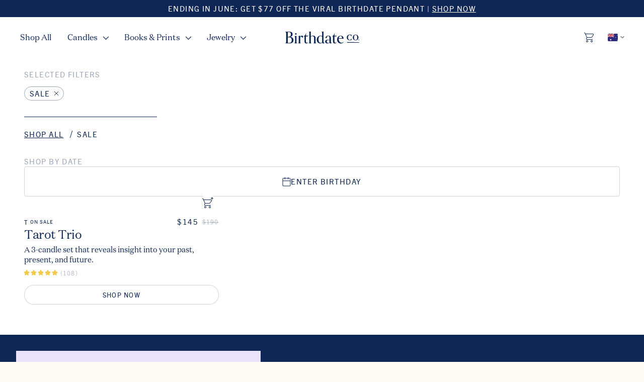

--- FILE ---
content_type: text/html; charset=utf-8
request_url: https://birthdate.co/en-au/collections/sale
body_size: 52312
content:
<!doctype html>
<html lang="en-AU" class="no-js">
  <head>
    <style>
      html {
        overflow: scroll;
      }
    </style>
    
    
    
    
    
    
      
      
    
  
    <script>
      function handleIgReadyMessage(event) {
        if (event.data === 'ig-ready') {
          window._INTELLIGEMS_READY = true;
          window.removeEventListener('message', handleIgReadyMessage);
        }
      }
      window.addEventListener('message', handleIgReadyMessage);
    </script>

    
    <!-- Google Tag Manager -->
<script>(function(w,d,s,l,i){w[l]=w[l]||[];w[l].push({'gtm.start':
new Date().getTime(),event:'gtm.js'});var f=d.getElementsByTagName(s)[0],
j=d.createElement(s),dl=l!='dataLayer'?'&l='+l:'';j.async=true;j.src=
'https://www.googletagmanager.com/gtm.js?id='+i+dl;f.parentNode.insertBefore(j,f);
})(window,document,'script','dataLayer','GTM-PB734PR');</script>
<!-- End Google Tag Manager -->

    <meta name="google-site-verification" content="gqVklOCqT-vrIlpBvU5GLaoHE2-WgBv4OLF8aWeqiRI">
    <meta name="google-site-verification" content="PNgjbXz0ZpVawEcFP7xK1kdEaiy38tPddbHaE5CTyOg">
    <meta name="p:domain_verify" content="2a8ee860b13ac8f14e0928d922842936">

    <meta charset="utf-8">
    <meta http-equiv="X-UA-Compatible" content="IE=edge,chrome=1">
    <meta name="viewport" content="width=device-width,initial-scale=1">

    <link rel="canonical" href="https://birthdate.co/en-au/collections/sale">

    <link rel="preconnect" href="https://cdn.shopify.com" crossorigin>
    <link rel="preconnect" href="https://www.googletagmanager.com/" crossorigin>
    <link rel="preconnect" href="https://www.google-analytics.com/" crossorigin>
    <link rel="dns-prefetch" href="https://connect.facebook.net/">

    
      <link rel="shortcut icon" href="//birthdate.co/cdn/shop/files/favicon_1_32x32.jpg?v=1614330147" type="image/png">
    
<!-- Title and description ================================================== --><title>
      Sale
      
      
       &ndash; Birthdate Co.
    </title>

    

<link rel="alternate" hreflang="x-default" href="https://birthdate.co/collections/sale" />
<link rel="alternate" hreflang="en-us" href="https://birthdate.co/collections/sale" />
<link rel="alternate" hreflang="en-gb" href="https://uk.birthdate.co/collections/sale" />
<link rel="alternate" hreflang="en-ca" href="https://ca.birthdate.co/collections/sale" />
<link rel="alternate" hreflang="en-au" href="https://birthdate.co/en-au/collections/sale" />
<link rel="alternate" hreflang="en-de" href="https://birthdate.co/en-de/collections/sale" />
<link rel="alternate" hreflang="en-dk" href="https://birthdate.co/en-dk/collections/sale" />
<link rel="alternate" hreflang="en-nl" href="https://birthdate.co/en-nl/collections/sale" />
<link rel="alternate" hreflang="en-tw" href="https://birthdate.co/en-tw/collections/sale" />
<link rel="alternate" hreflang="en-ae" href="https://birthdate.co/en-ae/collections/sale" /><!-- /snippets/social-meta-tags.liquid -->




<meta property="og:site_name" content="Birthdate Co.">
<meta property="og:url" content="https://birthdate.co/en-au/collections/sale">
<meta property="og:title" content="Sale">
<meta property="og:type" content="product.group">
<meta property="og:description" content="Based on your birth date, we craft one-of-a-kind astrology birthday candles and books that make the perfect personalized gift for any occasion.">


<meta property="og:image" content="http://birthdate.co/cdn/shop/files/D97A8481crop_af4cfe08-d669-4650-95a6-54dc90a91d32.jpg?v=1628559636&width=1200">
    <meta property="og:image:secure_url" content="https://birthdate.co/cdn/shop/files/D97A8481crop_af4cfe08-d669-4650-95a6-54dc90a91d32.jpg?v=1628559636&width=1200">
    <meta property="og:image:width" content="1200">
    <meta property="og:image:height" content="775">


<meta name="twitter:card" content="summary_large_image">
<meta name="twitter:title" content="Sale">
<meta name="twitter:description" content="Based on your birth date, we craft one-of-a-kind astrology birthday candles and books that make the perfect personalized gift for any occasion.">


    

    <script>
      document.documentElement.className = document.documentElement.className.replace('no-js', 'js');
      function fadeImageOnLoad(el){el.className+=' fade-loaded';}

      window.lazySizesConfig = window.lazySizesConfig || {};
      window.lazySizesConfig.loadHidden = false;

      window.theme = {
        strings: {
          addToCart: "Add to Cart",
          soldOut: "Sold Out",
          unavailable: "Unavailable",
          unavailable_with_option: `[value] - Unavailable`,
        },
        moneyFormat: "${{amount}}",
      }
      window.initialCartData = {"note":null,"attributes":{},"original_total_price":0,"total_price":0,"total_discount":0,"total_weight":0.0,"item_count":0,"items":[],"requires_shipping":false,"currency":"AUD","items_subtotal_price":0,"cart_level_discount_applications":[],"checkout_charge_amount":0};
      window.currencySymbol = '$';
      window.shopUrl = 'https://birthdate.co';
      window.routes = {
        root_url: '/en-au',
        cart_add_url: '/en-au/cart/add',
        cart_change_url: '/en-au/cart/change',
        cart_update_url: '/en-au/cart/update',
        cart_url: '/en-au/cart',
      };
      window.currency = {
        symbol: "$",
        isoCode: "AUD",
        locale: "en",
      }
    </script>

    <link rel="preload" href="//birthdate.co/cdn/shop/t/408/assets/index.min.css?v=63794468884952367571764176810" as="style">
    <link href="//birthdate.co/cdn/shop/t/408/assets/index.min.css?v=63794468884952367571764176810" rel="stylesheet" type="text/css" media="all" />

    
<link rel="preload" href="//birthdate.co/cdn/shop/t/408/assets/DomaineText-Regular.woff2?v=119765929919095423151764176757" as="font" type="font/woff2" crossorigin>
<link
  rel="preload"
  href="//birthdate.co/cdn/shop/t/408/assets/TradeGothicNextLTPro-Regular.woff2?v=155795474205349225001764176832"
  as="font"
  type="font/woff2"
  crossorigin
><style>
  /* Trade Gothic Next LT Pro */
  @font-face {
    font-family: 'TradeGothicNextLTPro';
    src:
      url(//birthdate.co/cdn/shop/t/408/assets/TradeGothicNextLTPro-Regular.woff2?v=155795474205349225001764176832) format('woff2'),
      url(//birthdate.co/cdn/shop/t/408/assets/TradeGothicNextLTPro-Regular.woff?v=29474313966848653381764176831) format('woff'),
      url(//birthdate.co/cdn/shop/t/408/assets/TradeGothicNextLTPro-Regular.ttf?v=144987795958966457381764176830) format('truetype'),
      url(//birthdate.co/cdn/shop/t/408/assets/TradeGothicNextLTPro-Regular.eot?v=124333475702256390611764176830) format('embedded-opentype');
    font-weight: 400;
    font-style: normal;
    font-display: swap;
  }
  @font-face {
    font-family: 'TradeGothicNextLTPro';
    src:
      url(//birthdate.co/cdn/shop/t/408/assets/TradeGothicNextLTPro-Bold.woff2?v=116288766629371523261764176829) format('woff2'),
      url(//birthdate.co/cdn/shop/t/408/assets/TradeGothicNextLTPro-Bold.woff?v=95390733703618815481764176828) format('woff'),
      url(//birthdate.co/cdn/shop/t/408/assets/TradeGothicNextLTPro-Bold.ttf?v=177466237754526183331764176828) format('truetype'),
      url(//birthdate.co/cdn/shop/t/408/assets/TradeGothicNextLTPro-Bold.eot?v=101725121764485621051764176827) format('embedded-opentype');
    font-weight: 700;
    font-style: normal;
    font-display: swap;
  }
  /* Domaine Text */
  @font-face {
    font-family: 'DomaineText';
    src: url(//birthdate.co/cdn/shop/t/408/assets/DomaineText-Regular.woff2?v=119765929919095423151764176757) format('woff2'),
      url(//birthdate.co/cdn/shop/t/408/assets/DomaineText-Regular.otf?v=49564153343698862551764176756) format('opentype');
    font-weight: 400;
    font-style: normal;
    font-display: swap;
  }
  @font-face {
    font-family: 'DomaineText';
    src: url(//birthdate.co/cdn/shop/t/408/assets/DomaineText-Medium.woff2?v=128086717576281562931764176756) format('woff2'),
      url(//birthdate.co/cdn/shop/t/408/assets/DomaineText-Medium.otf?v=143962405343192376501764176755) format('opentype');
    font-weight: 500;
    font-style: normal;
    font-display: swap;
  }
</style>

    <link href="//birthdate.co/cdn/shop/t/408/assets/component-storepicker.css?v=49064853228938017531764176871" rel="stylesheet" type="text/css" media="all" />
<script>
    window.addEventListener('load', function() {
      var cssCustom = document.createElement('link');
      cssCustom.href = '//birthdate.co/cdn/shop/t/408/assets/custom.scss.css?v=109778720774544446841764176871';
      cssCustom.rel = 'stylesheet';
      cssCustom.type = 'text/css';
      document.getElementsByTagName('head')[0].appendChild(cssCustom);
    })
  </script>
  <noscript><link href="//birthdate.co/cdn/shop/t/408/assets/custom.scss.css?v=109778720774544446841764176871" rel="stylesheet" type="text/css" media="all" /></noscript>
<script src="//birthdate.co/cdn/shop/t/408/assets/pubsub.js?v=182508638650398127571764176822" defer="defer"></script>
    <script src="//birthdate.co/cdn/shop/t/408/assets/dialogs.js?v=138651381846531996371764176754" defer="defer"></script>
    <script src="//birthdate.co/cdn/shop/t/408/assets/index.min.js?v=48120088487587019081764176810" defer="defer"></script>
    <script src="//birthdate.co/cdn/shop/t/408/assets/embla-carousel.min.js?v=132721216790186083631764176767" defer="defer"></script>
    <script src="//birthdate.co/cdn/shop/t/408/assets/embla-carousel-autoplay.js?v=8531252211980102891764176766" defer="defer"></script>

    <script>window.performance && window.performance.mark && window.performance.mark('shopify.content_for_header.start');</script><meta name="google-site-verification" content="0QMQ408s-nDtK7uSreiT-6pl47tVj9jAklYR8UldZBA">
<meta name="google-site-verification" content="0QMQ408s-nDtK7uSreiT-6pl47tVj9jAklYR8UldZBA">
<meta id="shopify-digital-wallet" name="shopify-digital-wallet" content="/4884758631/digital_wallets/dialog">
<meta name="shopify-checkout-api-token" content="2b797ed9d1a941adc63d6278694ebc80">
<meta id="in-context-paypal-metadata" data-shop-id="4884758631" data-venmo-supported="true" data-environment="production" data-locale="en_US" data-paypal-v4="true" data-currency="AUD">
<link rel="alternate" type="application/atom+xml" title="Feed" href="/en-au/collections/sale.atom" />
<link rel="alternate" hreflang="x-default" href="https://birthdate.co/collections/sale">
<link rel="alternate" hreflang="en-AU" href="https://birthdate.co/en-au/collections/sale">
<link rel="alternate" hreflang="en-DE" href="https://birthdate.co/en-de/collections/sale">
<link rel="alternate" hreflang="en-NL" href="https://birthdate.co/en-nl/collections/sale">
<link rel="alternate" hreflang="en-DK" href="https://birthdate.co/en-dk/collections/sale">
<link rel="alternate" hreflang="en-AE" href="https://birthdate.co/en-ae/collections/sale">
<link rel="alternate" hreflang="en-TW" href="https://birthdate.co/en-tw/collections/sale">
<link rel="alternate" hreflang="en-US" href="https://birthdate.co/collections/sale">
<link rel="alternate" hreflang="en-CA" href="https://ca.birthdate.co/collections/sale">
<link rel="alternate" hreflang="en-GB" href="https://uk.birthdate.co/collections/sale">
<link rel="alternate" type="application/json+oembed" href="https://birthdate.co/en-au/collections/sale.oembed">
<script async="async" src="/checkouts/internal/preloads.js?locale=en-AU"></script>
<link rel="preconnect" href="https://shop.app" crossorigin="anonymous">
<script async="async" src="https://shop.app/checkouts/internal/preloads.js?locale=en-AU&shop_id=4884758631" crossorigin="anonymous"></script>
<script id="apple-pay-shop-capabilities" type="application/json">{"shopId":4884758631,"countryCode":"US","currencyCode":"AUD","merchantCapabilities":["supports3DS"],"merchantId":"gid:\/\/shopify\/Shop\/4884758631","merchantName":"Birthdate Co.","requiredBillingContactFields":["postalAddress","email","phone"],"requiredShippingContactFields":["postalAddress","email","phone"],"shippingType":"shipping","supportedNetworks":["visa","masterCard","amex","discover","elo","jcb"],"total":{"type":"pending","label":"Birthdate Co.","amount":"1.00"},"shopifyPaymentsEnabled":true,"supportsSubscriptions":true}</script>
<script id="shopify-features" type="application/json">{"accessToken":"2b797ed9d1a941adc63d6278694ebc80","betas":["rich-media-storefront-analytics"],"domain":"birthdate.co","predictiveSearch":true,"shopId":4884758631,"locale":"en"}</script>
<script>var Shopify = Shopify || {};
Shopify.shop = "birthdate-candles.myshopify.com";
Shopify.locale = "en";
Shopify.currency = {"active":"AUD","rate":"1.5186633"};
Shopify.country = "AU";
Shopify.theme = {"name":"CYBER MONDAY ","id":135058751591,"schema_name":"Birthdate Co","schema_version":"1.0.0","theme_store_id":null,"role":"main"};
Shopify.theme.handle = "null";
Shopify.theme.style = {"id":null,"handle":null};
Shopify.cdnHost = "birthdate.co/cdn";
Shopify.routes = Shopify.routes || {};
Shopify.routes.root = "/en-au/";</script>
<script type="module">!function(o){(o.Shopify=o.Shopify||{}).modules=!0}(window);</script>
<script>!function(o){function n(){var o=[];function n(){o.push(Array.prototype.slice.apply(arguments))}return n.q=o,n}var t=o.Shopify=o.Shopify||{};t.loadFeatures=n(),t.autoloadFeatures=n()}(window);</script>
<script>
  window.ShopifyPay = window.ShopifyPay || {};
  window.ShopifyPay.apiHost = "shop.app\/pay";
  window.ShopifyPay.redirectState = null;
</script>
<script id="shop-js-analytics" type="application/json">{"pageType":"collection"}</script>
<script defer="defer" async type="module" src="//birthdate.co/cdn/shopifycloud/shop-js/modules/v2/client.init-shop-cart-sync_C5BV16lS.en.esm.js"></script>
<script defer="defer" async type="module" src="//birthdate.co/cdn/shopifycloud/shop-js/modules/v2/chunk.common_CygWptCX.esm.js"></script>
<script type="module">
  await import("//birthdate.co/cdn/shopifycloud/shop-js/modules/v2/client.init-shop-cart-sync_C5BV16lS.en.esm.js");
await import("//birthdate.co/cdn/shopifycloud/shop-js/modules/v2/chunk.common_CygWptCX.esm.js");

  window.Shopify.SignInWithShop?.initShopCartSync?.({"fedCMEnabled":true,"windoidEnabled":true});

</script>
<script>
  window.Shopify = window.Shopify || {};
  if (!window.Shopify.featureAssets) window.Shopify.featureAssets = {};
  window.Shopify.featureAssets['shop-js'] = {"shop-cart-sync":["modules/v2/client.shop-cart-sync_ZFArdW7E.en.esm.js","modules/v2/chunk.common_CygWptCX.esm.js"],"init-fed-cm":["modules/v2/client.init-fed-cm_CmiC4vf6.en.esm.js","modules/v2/chunk.common_CygWptCX.esm.js"],"shop-button":["modules/v2/client.shop-button_tlx5R9nI.en.esm.js","modules/v2/chunk.common_CygWptCX.esm.js"],"shop-cash-offers":["modules/v2/client.shop-cash-offers_DOA2yAJr.en.esm.js","modules/v2/chunk.common_CygWptCX.esm.js","modules/v2/chunk.modal_D71HUcav.esm.js"],"init-windoid":["modules/v2/client.init-windoid_sURxWdc1.en.esm.js","modules/v2/chunk.common_CygWptCX.esm.js"],"shop-toast-manager":["modules/v2/client.shop-toast-manager_ClPi3nE9.en.esm.js","modules/v2/chunk.common_CygWptCX.esm.js"],"init-shop-email-lookup-coordinator":["modules/v2/client.init-shop-email-lookup-coordinator_B8hsDcYM.en.esm.js","modules/v2/chunk.common_CygWptCX.esm.js"],"init-shop-cart-sync":["modules/v2/client.init-shop-cart-sync_C5BV16lS.en.esm.js","modules/v2/chunk.common_CygWptCX.esm.js"],"avatar":["modules/v2/client.avatar_BTnouDA3.en.esm.js"],"pay-button":["modules/v2/client.pay-button_FdsNuTd3.en.esm.js","modules/v2/chunk.common_CygWptCX.esm.js"],"init-customer-accounts":["modules/v2/client.init-customer-accounts_DxDtT_ad.en.esm.js","modules/v2/client.shop-login-button_C5VAVYt1.en.esm.js","modules/v2/chunk.common_CygWptCX.esm.js","modules/v2/chunk.modal_D71HUcav.esm.js"],"init-shop-for-new-customer-accounts":["modules/v2/client.init-shop-for-new-customer-accounts_ChsxoAhi.en.esm.js","modules/v2/client.shop-login-button_C5VAVYt1.en.esm.js","modules/v2/chunk.common_CygWptCX.esm.js","modules/v2/chunk.modal_D71HUcav.esm.js"],"shop-login-button":["modules/v2/client.shop-login-button_C5VAVYt1.en.esm.js","modules/v2/chunk.common_CygWptCX.esm.js","modules/v2/chunk.modal_D71HUcav.esm.js"],"init-customer-accounts-sign-up":["modules/v2/client.init-customer-accounts-sign-up_CPSyQ0Tj.en.esm.js","modules/v2/client.shop-login-button_C5VAVYt1.en.esm.js","modules/v2/chunk.common_CygWptCX.esm.js","modules/v2/chunk.modal_D71HUcav.esm.js"],"shop-follow-button":["modules/v2/client.shop-follow-button_Cva4Ekp9.en.esm.js","modules/v2/chunk.common_CygWptCX.esm.js","modules/v2/chunk.modal_D71HUcav.esm.js"],"checkout-modal":["modules/v2/client.checkout-modal_BPM8l0SH.en.esm.js","modules/v2/chunk.common_CygWptCX.esm.js","modules/v2/chunk.modal_D71HUcav.esm.js"],"lead-capture":["modules/v2/client.lead-capture_Bi8yE_yS.en.esm.js","modules/v2/chunk.common_CygWptCX.esm.js","modules/v2/chunk.modal_D71HUcav.esm.js"],"shop-login":["modules/v2/client.shop-login_D6lNrXab.en.esm.js","modules/v2/chunk.common_CygWptCX.esm.js","modules/v2/chunk.modal_D71HUcav.esm.js"],"payment-terms":["modules/v2/client.payment-terms_CZxnsJam.en.esm.js","modules/v2/chunk.common_CygWptCX.esm.js","modules/v2/chunk.modal_D71HUcav.esm.js"]};
</script>
<script>(function() {
  var isLoaded = false;
  function asyncLoad() {
    if (isLoaded) return;
    isLoaded = true;
    var urls = ["https:\/\/shy.elfsight.com\/p\/platform.js?shop=birthdate-candles.myshopify.com","\/\/cdn.shopify.com\/proxy\/354a4842e3121ed834d84215450a75fa04666d806ffb4e40cb3c6b3f5f7bb194\/bingshoppingtool-t2app-prod.trafficmanager.net\/uet\/tracking_script?shop=birthdate-candles.myshopify.com\u0026sp-cache-control=cHVibGljLCBtYXgtYWdlPTkwMA","https:\/\/intg.snapchat.com\/shopify\/shopify-scevent-init.js?id=c83e6694-ef4b-41a4-9f08-be1d74b0db30\u0026shop=birthdate-candles.myshopify.com","\/\/cdn.shopify.com\/proxy\/21cc5c1d3ba0cf9c93aecda504e680cb0e652f18d2c302b08cc0c5aad50576c1\/s3-us-west-2.amazonaws.com\/jsstore\/a\/020H2DK\/reids.js?shop=birthdate-candles.myshopify.com\u0026sp-cache-control=cHVibGljLCBtYXgtYWdlPTkwMA","https:\/\/scripts.juniphq.com\/v1\/junip_shopify.js?shop=birthdate-candles.myshopify.com","\/\/cdn.shopify.com\/proxy\/e683543b1fa9374ffe0e70dbeb905af20d14ea6aae3f39e7d188f1e22266da85\/app.retention.com\/shopify\/shopify_app_add_to_cart_script.js?shop=birthdate-candles.myshopify.com\u0026sp-cache-control=cHVibGljLCBtYXgtYWdlPTkwMA"];
    for (var i = 0; i < urls.length; i++) {
      var s = document.createElement('script');
      s.type = 'text/javascript';
      s.async = true;
      s.src = urls[i];
      var x = document.getElementsByTagName('script')[0];
      x.parentNode.insertBefore(s, x);
    }
  };
  if(window.attachEvent) {
    window.attachEvent('onload', asyncLoad);
  } else {
    window.addEventListener('load', asyncLoad, false);
  }
})();</script>
<script id="__st">var __st={"a":4884758631,"offset":-18000,"reqid":"5fc12b66-7084-4daf-af25-0caecd06794d-1768631392","pageurl":"birthdate.co\/en-au\/collections\/sale","u":"e1345924a360","p":"collection","rtyp":"collection","rid":269150027879};</script>
<script>window.ShopifyPaypalV4VisibilityTracking = true;</script>
<script id="captcha-bootstrap">!function(){'use strict';const t='contact',e='account',n='new_comment',o=[[t,t],['blogs',n],['comments',n],[t,'customer']],c=[[e,'customer_login'],[e,'guest_login'],[e,'recover_customer_password'],[e,'create_customer']],r=t=>t.map((([t,e])=>`form[action*='/${t}']:not([data-nocaptcha='true']) input[name='form_type'][value='${e}']`)).join(','),a=t=>()=>t?[...document.querySelectorAll(t)].map((t=>t.form)):[];function s(){const t=[...o],e=r(t);return a(e)}const i='password',u='form_key',d=['recaptcha-v3-token','g-recaptcha-response','h-captcha-response',i],f=()=>{try{return window.sessionStorage}catch{return}},m='__shopify_v',_=t=>t.elements[u];function p(t,e,n=!1){try{const o=window.sessionStorage,c=JSON.parse(o.getItem(e)),{data:r}=function(t){const{data:e,action:n}=t;return t[m]||n?{data:e,action:n}:{data:t,action:n}}(c);for(const[e,n]of Object.entries(r))t.elements[e]&&(t.elements[e].value=n);n&&o.removeItem(e)}catch(o){console.error('form repopulation failed',{error:o})}}const l='form_type',E='cptcha';function T(t){t.dataset[E]=!0}const w=window,h=w.document,L='Shopify',v='ce_forms',y='captcha';let A=!1;((t,e)=>{const n=(g='f06e6c50-85a8-45c8-87d0-21a2b65856fe',I='https://cdn.shopify.com/shopifycloud/storefront-forms-hcaptcha/ce_storefront_forms_captcha_hcaptcha.v1.5.2.iife.js',D={infoText:'Protected by hCaptcha',privacyText:'Privacy',termsText:'Terms'},(t,e,n)=>{const o=w[L][v],c=o.bindForm;if(c)return c(t,g,e,D).then(n);var r;o.q.push([[t,g,e,D],n]),r=I,A||(h.body.append(Object.assign(h.createElement('script'),{id:'captcha-provider',async:!0,src:r})),A=!0)});var g,I,D;w[L]=w[L]||{},w[L][v]=w[L][v]||{},w[L][v].q=[],w[L][y]=w[L][y]||{},w[L][y].protect=function(t,e){n(t,void 0,e),T(t)},Object.freeze(w[L][y]),function(t,e,n,w,h,L){const[v,y,A,g]=function(t,e,n){const i=e?o:[],u=t?c:[],d=[...i,...u],f=r(d),m=r(i),_=r(d.filter((([t,e])=>n.includes(e))));return[a(f),a(m),a(_),s()]}(w,h,L),I=t=>{const e=t.target;return e instanceof HTMLFormElement?e:e&&e.form},D=t=>v().includes(t);t.addEventListener('submit',(t=>{const e=I(t);if(!e)return;const n=D(e)&&!e.dataset.hcaptchaBound&&!e.dataset.recaptchaBound,o=_(e),c=g().includes(e)&&(!o||!o.value);(n||c)&&t.preventDefault(),c&&!n&&(function(t){try{if(!f())return;!function(t){const e=f();if(!e)return;const n=_(t);if(!n)return;const o=n.value;o&&e.removeItem(o)}(t);const e=Array.from(Array(32),(()=>Math.random().toString(36)[2])).join('');!function(t,e){_(t)||t.append(Object.assign(document.createElement('input'),{type:'hidden',name:u})),t.elements[u].value=e}(t,e),function(t,e){const n=f();if(!n)return;const o=[...t.querySelectorAll(`input[type='${i}']`)].map((({name:t})=>t)),c=[...d,...o],r={};for(const[a,s]of new FormData(t).entries())c.includes(a)||(r[a]=s);n.setItem(e,JSON.stringify({[m]:1,action:t.action,data:r}))}(t,e)}catch(e){console.error('failed to persist form',e)}}(e),e.submit())}));const S=(t,e)=>{t&&!t.dataset[E]&&(n(t,e.some((e=>e===t))),T(t))};for(const o of['focusin','change'])t.addEventListener(o,(t=>{const e=I(t);D(e)&&S(e,y())}));const B=e.get('form_key'),M=e.get(l),P=B&&M;t.addEventListener('DOMContentLoaded',(()=>{const t=y();if(P)for(const e of t)e.elements[l].value===M&&p(e,B);[...new Set([...A(),...v().filter((t=>'true'===t.dataset.shopifyCaptcha))])].forEach((e=>S(e,t)))}))}(h,new URLSearchParams(w.location.search),n,t,e,['guest_login'])})(!0,!1)}();</script>
<script integrity="sha256-4kQ18oKyAcykRKYeNunJcIwy7WH5gtpwJnB7kiuLZ1E=" data-source-attribution="shopify.loadfeatures" defer="defer" src="//birthdate.co/cdn/shopifycloud/storefront/assets/storefront/load_feature-a0a9edcb.js" crossorigin="anonymous"></script>
<script crossorigin="anonymous" defer="defer" src="//birthdate.co/cdn/shopifycloud/storefront/assets/shopify_pay/storefront-65b4c6d7.js?v=20250812"></script>
<script data-source-attribution="shopify.dynamic_checkout.dynamic.init">var Shopify=Shopify||{};Shopify.PaymentButton=Shopify.PaymentButton||{isStorefrontPortableWallets:!0,init:function(){window.Shopify.PaymentButton.init=function(){};var t=document.createElement("script");t.src="https://birthdate.co/cdn/shopifycloud/portable-wallets/latest/portable-wallets.en.js",t.type="module",document.head.appendChild(t)}};
</script>
<script data-source-attribution="shopify.dynamic_checkout.buyer_consent">
  function portableWalletsHideBuyerConsent(e){var t=document.getElementById("shopify-buyer-consent"),n=document.getElementById("shopify-subscription-policy-button");t&&n&&(t.classList.add("hidden"),t.setAttribute("aria-hidden","true"),n.removeEventListener("click",e))}function portableWalletsShowBuyerConsent(e){var t=document.getElementById("shopify-buyer-consent"),n=document.getElementById("shopify-subscription-policy-button");t&&n&&(t.classList.remove("hidden"),t.removeAttribute("aria-hidden"),n.addEventListener("click",e))}window.Shopify?.PaymentButton&&(window.Shopify.PaymentButton.hideBuyerConsent=portableWalletsHideBuyerConsent,window.Shopify.PaymentButton.showBuyerConsent=portableWalletsShowBuyerConsent);
</script>
<script data-source-attribution="shopify.dynamic_checkout.cart.bootstrap">document.addEventListener("DOMContentLoaded",(function(){function t(){return document.querySelector("shopify-accelerated-checkout-cart, shopify-accelerated-checkout")}if(t())Shopify.PaymentButton.init();else{new MutationObserver((function(e,n){t()&&(Shopify.PaymentButton.init(),n.disconnect())})).observe(document.body,{childList:!0,subtree:!0})}}));
</script>
<link id="shopify-accelerated-checkout-styles" rel="stylesheet" media="screen" href="https://birthdate.co/cdn/shopifycloud/portable-wallets/latest/accelerated-checkout-backwards-compat.css" crossorigin="anonymous">
<style id="shopify-accelerated-checkout-cart">
        #shopify-buyer-consent {
  margin-top: 1em;
  display: inline-block;
  width: 100%;
}

#shopify-buyer-consent.hidden {
  display: none;
}

#shopify-subscription-policy-button {
  background: none;
  border: none;
  padding: 0;
  text-decoration: underline;
  font-size: inherit;
  cursor: pointer;
}

#shopify-subscription-policy-button::before {
  box-shadow: none;
}

      </style>

<script>window.performance && window.performance.mark && window.performance.mark('shopify.content_for_header.end');</script>

<script>(function(w,d,t,r,u){var f,n,i;w[u]=w[u]||[],f=function(){var o={ti:"137025436"};o.q=w[u],w[u]=new UET(o),w[u].push("pageLoad")},n=d.createElement(t),n.src=r,n.async=1,n.onload=n.onreadystatechange=function(){var s=this.readyState;s&&s!=="loaded"&&s!=="complete"||(f(),n.onload=n.onreadystatechange=null)},i=d.getElementsByTagName(t)[0],i.parentNode.insertBefore(n,i)})(window,document,"script","//bat.bing.com/bat.js","uetq");</script>

<!-- LiveConnectTag for advertisers -->
  <script type="text/javascript" src="//b-code.liadm.com/a-08f1.min.js" async="true" charset="utf-8"></script>
<!-- LiveConnectTag for advertisers --><script type="text/javascript">
      var _conv_page_type = 'collection';
      var _conv_category_id = '269150027879';
      var _conv_category_name = 'Sale';
      var _conv_product_sku = '';
      var _conv_product_name = '';
      var _conv_product_price = '';
      var _conv_customer_id = '';
      var _conv_custom_v1 = '';
      var _conv_custom_v2 = '';
      var _conv_custom_v3 = '0';
      var _conv_custom_v4 = '0.00';
    </script>
    
    <link href="//birthdate.co/cdn/shop/t/408/assets/dtc-product-book.css?v=93050851353658601941764176763" rel="stylesheet" type="text/css" media="all" />
<link href="//birthdate.co/cdn/shop/t/408/assets/free-gift-progress-bar.css?v=118900742545986962821764176778" rel="stylesheet" type="text/css" media="all" />


<link href="//birthdate.co/cdn/shop/t/408/assets/dtc-ig-shipping-progress.css?v=90654147229466121921764176761" rel="stylesheet" type="text/css" media="all" />
<link href="//birthdate.co/cdn/shop/t/408/assets/dtc-filters.css?v=115156845636215354001764176759" rel="stylesheet" type="text/css" media="all" />
<link href="//birthdate.co/cdn/shop/t/408/assets/dtc-first-stone.css?v=97783453974885564121764176759" rel="stylesheet" type="text/css" media="all" />
<link href="//birthdate.co/cdn/shop/t/408/assets/dtc-video-slide.css?v=127225869212931979221764176765" rel="stylesheet" type="text/css" media="all" />
<link href="//birthdate.co/cdn/shop/t/408/assets/dtc-hero.css?v=72810050971683475891764176761" rel="stylesheet" type="text/css" media="all" />
<link href="//birthdate.co/cdn/shop/t/408/assets/dtc-scroll.css?v=163399874146860248881764176764" rel="stylesheet" type="text/css" media="all" />
<link href="//birthdate.co/cdn/shop/t/408/assets/dtc-social.css?v=96247822586964361131764176765" rel="stylesheet" type="text/css" media="all" />
<link href="//birthdate.co/cdn/shop/t/408/assets/dtc-grid.css?v=178283768615612348721764176760" rel="stylesheet" type="text/css" media="all" />






    <script>
      window.Shopify = window.Shopify || {theme: {id: 135058751591, role: 'main' } };
      window._template = {
        directory: "",
        name: "collection",
        suffix: ""
      };
    </script>
    
    
  <!-- BEGIN app block: shopify://apps/klaviyo-email-marketing-sms/blocks/klaviyo-onsite-embed/2632fe16-c075-4321-a88b-50b567f42507 -->












  <script async src="https://static.klaviyo.com/onsite/js/NXQXTQ/klaviyo.js?company_id=NXQXTQ"></script>
  <script>!function(){if(!window.klaviyo){window._klOnsite=window._klOnsite||[];try{window.klaviyo=new Proxy({},{get:function(n,i){return"push"===i?function(){var n;(n=window._klOnsite).push.apply(n,arguments)}:function(){for(var n=arguments.length,o=new Array(n),w=0;w<n;w++)o[w]=arguments[w];var t="function"==typeof o[o.length-1]?o.pop():void 0,e=new Promise((function(n){window._klOnsite.push([i].concat(o,[function(i){t&&t(i),n(i)}]))}));return e}}})}catch(n){window.klaviyo=window.klaviyo||[],window.klaviyo.push=function(){var n;(n=window._klOnsite).push.apply(n,arguments)}}}}();</script>

  




  <script>
    window.klaviyoReviewsProductDesignMode = false
  </script>



  <!-- BEGIN app snippet: customer-hub-data --><script>
  if (!window.customerHub) {
    window.customerHub = {};
  }
  window.customerHub.storefrontRoutes = {
    login: "https://birthdate.co/customer_authentication/redirect?locale=en&region_country=AU?return_url=%2F%23k-hub",
    register: "https://shopify.com/4884758631/account?locale=en?return_url=%2F%23k-hub",
    logout: "/en-au/account/logout",
    profile: "/en-au/account",
    addresses: "/en-au/account/addresses",
  };
  
  window.customerHub.userId = null;
  
  window.customerHub.storeDomain = "birthdate-candles.myshopify.com";

  

  
    window.customerHub.storeLocale = {
        currentLanguage: 'en',
        currentCountry: 'AU',
        availableLanguages: [
          
            {
              iso_code: 'en',
              endonym_name: 'English'
            }
          
        ],
        availableCountries: [
          
            {
              iso_code: 'AU',
              name: 'Australia',
              currency_code: 'AUD'
            },
          
            {
              iso_code: 'CA',
              name: 'Canada',
              currency_code: 'CAD'
            },
          
            {
              iso_code: 'DK',
              name: 'Denmark',
              currency_code: 'EUR'
            },
          
            {
              iso_code: 'DE',
              name: 'Germany',
              currency_code: 'EUR'
            },
          
            {
              iso_code: 'NL',
              name: 'Netherlands',
              currency_code: 'EUR'
            },
          
            {
              iso_code: 'TW',
              name: 'Taiwan',
              currency_code: 'USD'
            },
          
            {
              iso_code: 'AE',
              name: 'United Arab Emirates',
              currency_code: 'USD'
            },
          
            {
              iso_code: 'GB',
              name: 'United Kingdom',
              currency_code: 'GBP'
            },
          
            {
              iso_code: 'US',
              name: 'United States',
              currency_code: 'USD'
            }
          
        ]
    };
  
</script>
<!-- END app snippet -->





<!-- END app block --><!-- BEGIN app block: shopify://apps/lantern/blocks/setup/690ac804-1dfe-4af7-94e9-cd73377625ad -->

<style data-shopify>
:root,
.lm--theme--light,
.lm--theme--dark {
  --lm--base-scale: 0.625;
  --lm--tier-color: 0, 0, 0;
}

:root,
.lm--theme--light,
.lm--theme--dark {--lm--button-color-background: 0F2756;}


:root,
.lm--theme--light,
.lm--theme--dark {--lm--button-color-background: 0F2756;}

</style>

<link href="//cdn.shopify.com/extensions/019bc5bd-ca83-7a6d-b630-c9439c62c8c3/lantern-251/assets/critical.css" rel="stylesheet" type="text/css" media="all" />
<link rel="preload" as="style" href="https://cdn.shopify.com/extensions/019bc5bd-ca83-7a6d-b630-c9439c62c8c3/lantern-251/assets/global.css" onload="this.onload=null;this.rel=`stylesheet`" fetchpriority="low" >





<script id="global-lantern-config">
  window.lantern = {
    translations: {"loyalty":{"nextTierUnlock":"Spend **{{ next_tier_spend }}** to earn {{ next_tier_name }} status"},"rewards":{"header":"Spend Points"},"headerNav":{"headingLoggedOut":"Sign up"},"earnEvents":{"header":"More Ways to Earn","birthdayMessage":"Submitted (Points will register on your birthday)"},"redemptions":{"header":"Redeemed Rewards"},"account_login":{"link_register":"Not a member? Create a free account"},"accountDropdown":{"signupAction":"Join Now","headingLoggedOut":"Join Stellar System Rewards","subHeadingLoggedOut":"Sign up for free to earn points on every order and get exclusive perks"}},
    localization: {
      country: "AU",
      code: "en"
    },
    tiers: [{"__typename":"Tier","id":"5947","active":true,"benefits":[{"id":"l6961","enabled":true,"description":"{{ earn_rate }} per dollar"},{"id":"ck6qsf","enabled":true,"description":"Exclusive weekly horoscopes"},{"id":"la6t7","enabled":true,"description":"Early access to new product launches"},{"id":"xq0g8j","enabled":true,"description":"Rewards-only promotions and point-multiplier events"},{"id":"w09pr","enabled":false,"description":"Free candle name personalization"},{"id":"sb7ix","enabled":false,"description":"Free pendant engraving"},{"id":"4geiz","enabled":false,"description":"Free 2-day shipping on all orders"}],"color":null,"createdAt":"2024-04-22T18:21:26.805Z","customerCount":14436,"displayName":"Star","icon":{"url":"https:\/\/storage.gadget.dev\/files\/38493\/75668\/tier\/icon\/JWznoMmQg6JhwW0gM5ub-\/star.png","mimeType":"image\/png","fileName":"star.png"},"name":"star","pointMultiplier":1,"shopId":"4884758631","spendThreshold":0,"status":"Active","updatedAt":"2024-05-16T00:18:05.857Z","campaigns":[]},{"__typename":"Tier","id":"5948","active":true,"benefits":[{"id":"lkz8","enabled":true,"description":"{{ earn_rate }} per dollar"},{"id":"2azhy","enabled":true,"description":"Exclusive weekly horoscopes"},{"id":"90qpg","enabled":true,"description":"Early access to new product launches"},{"id":"unhyx","enabled":true,"description":"Rewards-only promotions and point-multiplier events"},{"id":"tm6qw","enabled":false,"description":"Free 2-day shipping on all orders"},{"id":"tkva4","enabled":true,"description":"Free candle name personalization"},{"id":"3ldif","enabled":true,"description":"Free pendant engraving"}],"color":null,"createdAt":"2024-04-22T18:23:02.187Z","customerCount":2270,"displayName":"Comet","icon":{"url":"https:\/\/storage.gadget.dev\/files\/38493\/75668\/tier\/icon\/QmZRmzpZ9_XqQ-arrUXoX\/comet.png","mimeType":"image\/png","fileName":"comet.png"},"name":"comet","pointMultiplier":1.5,"shopId":"4884758631","spendThreshold":100,"status":"Active","updatedAt":"2024-05-16T00:18:25.050Z","campaigns":[]},{"__typename":"Tier","id":"5949","active":true,"benefits":[{"id":"e9ohi","enabled":true,"description":"{{ earn_rate }} per dollar"},{"id":"w27dp","enabled":true,"description":"Exclusive weekly horoscopes"},{"id":"uc6ol","enabled":true,"description":"Early access to new product launches"},{"id":"sgnef","enabled":true,"description":"Rewards-only promotions and point-multiplier events"},{"id":"zpod3","enabled":true,"description":"Free candle name personalization"},{"id":"5trfn","enabled":true,"description":"Free pendant engraving"},{"id":"355j2l","enabled":true,"description":"Free 2-day shipping on all orders"}],"color":null,"createdAt":"2024-04-22T18:25:02.779Z","customerCount":405,"displayName":"Supernova","icon":{"url":"https:\/\/storage.gadget.dev\/files\/38493\/75668\/tier\/icon\/Sbk_7g3DMyZ95p-LhbY_w\/supernova.png","mimeType":"image\/png","fileName":"supernova.png"},"name":"supernova","pointMultiplier":2,"shopId":"4884758631","spendThreshold":300,"status":"Active","updatedAt":"2024-05-16T00:18:46.381Z","campaigns":[]}],
    rewards: [{"id":"556","type":"Discount Code","cost":null,"value":null,"valueType":"Amount","thumbnail":{"url":"https:\/\/storage.gadget.dev\/files\/38493\/75668\/reward\/thumbnail\/L1DNiONkf3B7eZtjj9wZB\/Frame 10691.png"},"rewardVariants":{"edges":[{"node":{"id":"1564","cost":100,"value":5,"productVariant":null}}]},"__typename":"Reward"},{"id":"614","type":"Discount Code","cost":null,"value":null,"valueType":"Amount","thumbnail":{"url":"https:\/\/storage.gadget.dev\/files\/38493\/75668\/reward\/thumbnail\/b_foakpdrNSN_5-v80hVx\/Frame 10690.png"},"rewardVariants":{"edges":[{"node":{"id":"1565","cost":200,"value":10,"productVariant":null}}]},"__typename":"Reward"},{"id":"615","type":"Discount Code","cost":null,"value":null,"valueType":"Amount","thumbnail":{"url":"https:\/\/storage.gadget.dev\/files\/38493\/75668\/reward\/thumbnail\/cVh-2osBSvtAvDY6bTdQZ\/Frame 10694.png"},"rewardVariants":{"edges":[{"node":{"id":"1566","cost":300,"value":15,"productVariant":null}}]},"__typename":"Reward"},{"id":"616","type":"Discount Code","cost":null,"value":null,"valueType":"Amount","thumbnail":{"url":"https:\/\/storage.gadget.dev\/files\/38493\/75668\/reward\/thumbnail\/WKwR8p0W8ewzftuEo9hXI\/Frame 10693.png"},"rewardVariants":{"edges":[{"node":{"id":"1567","cost":400,"value":20,"productVariant":null}}]},"__typename":"Reward"},{"id":"617","type":"Discount Code","cost":null,"value":null,"valueType":"Amount","thumbnail":{"url":"https:\/\/storage.gadget.dev\/files\/38493\/75668\/reward\/thumbnail\/SW7Qvx4kDa9XAGoyxMj83\/Frame 10692.png"},"rewardVariants":{"edges":[{"node":{"id":"1568","cost":500,"value":25,"productVariant":null}}]},"__typename":"Reward"},{"id":"618","type":"Product","cost":null,"value":null,"valueType":"Percent","thumbnail":{"url":"https:\/\/storage.gadget.dev\/files\/38493\/75668\/reward\/thumbnail\/Ev0Fo60rl9yvSG2QaB9tt\/Frame 10696.png"},"rewardVariants":{"edges":[{"node":{"id":"1570","cost":1000,"value":100,"productVariant":{"id":"39426539389031","title":"Default Title","productImage":null,"option1":"Default Title","option2":null,"option3":null,"product":{"id":"6580090404967","title":"The Tarot Trio","body":"\u003cp\u003e\u003cspan style=\"font-weight: 400;\"\u003eIntroducing the world’s first candle set designed to use the powerful mysteries of the tarot to reveal deep insight into your past, present, and future. Inside three beautiful candles you’ll find gold plated charms, and discover the secret tarot reading divined just for you.\u003c\/span\u003e\u003c\/p\u003e","options":{"edges":[{"node":{"id":"8458604642407","name":"Title","values":["Default Title"]}}]},"images":{"edges":[{"node":{"id":"33318177898599","source":"https:\/\/cdn.shopify.com\/s\/files\/1\/0048\/8475\/8631\/files\/tarot-trio_ttshops_square_graphic-2-min.png?v=1732315583"}},{"node":{"id":"33318177931367","source":"https:\/\/cdn.shopify.com\/s\/files\/1\/0048\/8475\/8631\/files\/tarot-trio_ttshops_square_graphic-5-min.png?v=1732315583"}},{"node":{"id":"33318177964135","source":"https:\/\/cdn.shopify.com\/s\/files\/1\/0048\/8475\/8631\/files\/tarot-trio_ttshops_square_graphic-1-min.png?v=1732315583"}},{"node":{"id":"33318177996903","source":"https:\/\/cdn.shopify.com\/s\/files\/1\/0048\/8475\/8631\/files\/tarot-trio_ttshops_square_graphic-4-min.png?v=1732315583"}},{"node":{"id":"33318178029671","source":"https:\/\/cdn.shopify.com\/s\/files\/1\/0048\/8475\/8631\/files\/tarot-trio_ttshops_square_graphic-6-min.png?v=1732315583"}},{"node":{"id":"33318178062439","source":"https:\/\/cdn.shopify.com\/s\/files\/1\/0048\/8475\/8631\/files\/tarot-trio_ttshops_square_graphic-3-min.png?v=1732315583"}}]},"vendor":"Birthdate Co."}}}}]},"__typename":"Reward"}],
    earnEvents: [{"id":"1732","title":"Share your birthday","hidden":true,"type":"Birthday anniversary","actionText":"","actionUrl":"","points":100,"thumbnail":null,"description":"Access personalized weekly horoscopes plus get 100 points and a special surprise on your big day! Note that your points will not register until your birthday.","customerProperties":{"edges":[]},"awardType":null,"rewardVariant":null,"__typename":"EarnEvent"},{"id":"1734","title":"Join Rewards Program","hidden":false,"type":"Program signup","actionText":"","actionUrl":"","points":50,"thumbnail":null,"description":"Get 50 points just for joining the Stellar System Rewards program!","customerProperties":{"edges":[]},"awardType":null,"rewardVariant":null,"__typename":"EarnEvent"},{"id":"1735","title":"Subscribe to SMS","hidden":false,"type":"Custom","actionText":"Sign Up","actionUrl":"https:\/\/birthdate.co\/pages\/sms-rewards-signup","points":50,"thumbnail":null,"description":"Get 50 points when you subscribe to Birthdate Co. texts","customerProperties":{"edges":[]},"awardType":null,"rewardVariant":null,"__typename":"EarnEvent"},{"id":"5020","title":"Complete your astrology profile","hidden":false,"type":"Customer properties","actionText":"Start now","actionUrl":"","points":50,"thumbnail":null,"description":"Complete your astrology profile for more accurate horoscopes and in-depth birth chart analysis.","customerProperties":{"edges":[{"node":{"id":"205","label":"What city were you born in? ","required":true,"handle":"what-city-were-you-born-in","type":"Location","placeholder":null,"selectionOptions":null}},{"node":{"id":"206","label":"What time were you born? (optional)","required":false,"handle":"what-time-were-you-born","type":"Time","placeholder":null,"selectionOptions":null}}]},"awardType":null,"rewardVariant":null,"__typename":"EarnEvent"},{"id":"5846","title":"Share your birthday","hidden":false,"type":"Birthday submit","actionText":"","actionUrl":"","points":100,"thumbnail":null,"description":"Get 100 points plus access personalized weekly horoscopes when you enter your birthday","customerProperties":{"edges":[]},"awardType":null,"rewardVariant":null,"__typename":"EarnEvent"}],
    isLoyaltyVisible: true,
    referrals: {"id":"48","active":false,"minOrderValue":50,"landingPageUrl":"https:\/\/birthdate.co","requireAdvocatePreviousOrder":null,"landingPagePath":null,"advocateRewardType":"Discount Code","advocateRewardValueType":"Percent","advocateRewardValue":15,"friendRewardType":"Discount Code","friendRewardValueType":"Percent","friendRewardValue":15,"friendInviteMessage":null,"thumbnail":null,"__typename":"ReferralConfig"},
    paidPlan: true,
    storefrontPublicAccessToken: "24d80cb1d30ac107eae5c48dd91b1086",
    loginRedirectActive: false,
    loginRedirectPath: null,
    accountsConfig: {"url":"https:\/\/shopify.com\/4884758631\/account","customerAccountsVersion":"NEW_CUSTOMER_ACCOUNTS","loginRequiredAtCheckout":false,"loginLinksVisibleOnStorefrontAndCheckout":true},
    accountUrls: {
      base: "\/en-au\/account",
      login: "https:\/\/birthdate.co\/customer_authentication\/redirect?locale=en\u0026region_country=AU",
      logout: "\/en-au\/account\/logout",
      storefrontLogin: "\/customer_authentication\/login?return_to=%2Fen-au%2Fcollections%2Fsale\u0026locale=en\u0026ui_hint=full",
      register: "https:\/\/shopify.com\/4884758631\/account?locale=en",
    },
    orderDetailsSetting: null,
    orderDetailsUrl: null,
    orderActions: null,
    returnsLinkUrl: null,
    evaluateVisibilityConditions: true,
    // NOTE: This customer object structure must stay in sync with api/shared/liquid/customer-object.liquid
    // A test in api/routes/shopify/proxy/test/customer-object-sync.test.ts verifies they match
    customer:  null,
    shop: {
      id: "4884758631",
      currencyFormat: '${{amount}}',
      currencyCode: 'USD',
      domain: "birthdate.co",
      defaultGiftCardImage: "//birthdate.co/cdn/shop/products/bc_gc.png?crop=center&height=400&v=1607908566&width=400",
      programLogo: "https:\/\/storage.gadget.dev\/files\/38493\/75668\/settings\/loyaltyLogo\/hRm3JDj4lOC1ZSeTosTy6\/stellar_logo.png",
      programName: "Stellar System Rewards",
      pointsPerDollar: 1
    },
    cart: {
      total_price: 0,
      eligible_price: 0,
      discount_applications: [
        
      ]
    },
    selectedVariant:  null,
    variants: [
      
    ],
    blocks: [],
    loginState: {
      shopifyState:  "loggedOut" ,
      lanternState: "loggedOut"
    }
  }
</script>
  
    <script>
      window.lantern.accountMenu = {
        config: {"states":[{"name":"Logged in","blocks":[{"id":"hBfIQx1qMyVkcTRFMtIAB","name":"Header","type":"dynamic-account-menu-section","blocks":[{"id":"xK16fGLoNCYA8Z7oXTJc_","type":"headline","visible":true,"settings":{"size":"small","content":"Welcome back, {{first_name}}","appearance":"default","inlineAlignment":"start"}},{"id":"UobHPmnipyxkU3QTlpYYl","type":"tierSummary","visible":true,"settings":{"type":"show","showTierIcon":true}},{"id":"a02SvRWrhEVZublDTi-dJ","type":"action-group","blocks":[{"id":"jX4Gts2XP252nDcs1krAG","type":"action","visible":true,"settings":{"url":"\/account","type":"primary","content":"View Account"}}],"visible":true,"settings":{"__key":"9bf27smj8w"}}],"visible":true,"settings":{"scheme":"light"}},{"id":"F10yka1otQF1TMrplqFmX","name":"Footer","type":"dynamic-account-menu-section","blocks":[{"id":"whdtU_y84SGvAa5CmF2rm","type":"menu","visible":true,"settings":{"links":[{"url":"\/pages\/orders","type":"PAGE","title":"Orders","active":true}],"handle":"account-menu","showOverview":true,"overviewDescription":"Your account details"}},{"id":"RXwVx95DHppUpGm50Aarv","type":"link","visible":true,"settings":{"icon":"sign-out","link":"\/account\/logout","name":"Sign out"}}],"visible":true,"settings":{"scheme":"dark"}}],"handle":"base"},{"name":"Logged out","blocks":[{"id":"zBrhFqw4WlCzn47RRu0v8","name":"Header","type":"dynamic-account-menu-section","blocks":[{"id":"SLh8yGkVEtmL1Hjms9qAQ","type":"headline","visible":true,"settings":{"size":"small","content":"Join Stellar System Rewards","appearance":"default","inlineAlignment":"start"}},{"id":"Cfe0BT1TneDER2dDyq1Lt","type":"text","visible":true,"settings":{"size":"base","content":"Sign up for free to earn points on every order and get exclusive perks","appearance":"subdued","inlineAlignment":"start"}},{"id":"cfzGlX6e5EVHeP8AyWl45","type":"signUp","visible":true,"settings":{"__key":"omlrqe39u"}}],"visible":true,"settings":{"scheme":"light"}},{"id":"zT5MrI2HfvOfUJZ-TJwGI","name":"Body","type":"dynamic-account-menu-section","blocks":[{"id":"lY1YOXthLL39rMkln6Qgm","type":"menu","visible":true,"settings":{"items":[{"url":"\/pages\/orders","type":"PAGE","title":"Orders"}],"links":[{"url":"\/pages\/orders","active":true}],"title":"Account","handle":"account-menu"}}],"visible":false,"settings":{"scheme":"dark"}}],"handle":"logged-out"}],"status":"Active","settings":{"type":"dropdown","status":"Active","selector":".header__icon--account","triggers":[{"id":"0fIUnL0mYDC4ofr2HS6LH","type":"Extension","value":""}]}},menus: [{
              title: "Main menu",
              handle: "main-menu",
              items: [
                
                {
                  url: "\/en-au",
                  title: "Home",
                },
                
                {
                  url: "\/en-au\/collections\/all",
                  title: "Catalog",
                },
                
              ]
            },{
              title: "Footer menu",
              handle: "footer",
              items: [
                
                {
                  url: "\/en-au",
                  title: "Home",
                },
                
                {
                  url: "\/en-au\/pages\/faq",
                  title: "FAQ",
                },
                
                {
                  url: "\/en-au\/collections\/all",
                  title: "Shop All",
                },
                
                {
                  url: "\/en-au\/pages\/privacy-policy",
                  title: "Privacy Policy",
                },
                
                {
                  url: "\/en-au\/pages\/terms-conditions",
                  title: "Terms \u0026 Conditions",
                },
                
              ]
            },{
              title: "Product Menu",
              handle: "home-menu",
              items: [
                
                {
                  url: "\/en-au",
                  title: "Home",
                },
                
                {
                  url: "\/en-au\/collections\/all",
                  title: "Products",
                },
                
                {
                  url: "\/en-au\/pages\/faq",
                  title: "FAQ",
                },
                
              ]
            },{
              title: "Non-homepage Menu",
              handle: "non-homepage-menu",
              items: [
                
                {
                  url: "\/en-au",
                  title: "Home",
                },
                
                {
                  url: "\/en-au\/pages\/faq",
                  title: "FAQ",
                },
                
              ]
            },{
              title: "Products",
              handle: "153960546407-child-ad46f8dd8781518e3516247376cee413-legacy-products",
              items: [
                
                {
                  url: "\/en-au\/collections\/april",
                  title: "Shop By Month",
                },
                
                {
                  url: "\/en-au\/collections\/all",
                  title: "Shop By Sign",
                },
                
              ]
            },{
              title: "Shop By Month",
              handle: "248509005927-child-f4050c0d57966292782cf65aa90ac671-legacy-shop-by-month",
              items: [
                
                {
                  url: "\/en-au\/collections\/january",
                  title: "January",
                },
                
                {
                  url: "\/en-au\/collections\/february",
                  title: "February",
                },
                
                {
                  url: "\/en-au\/collections\/march",
                  title: "March",
                },
                
                {
                  url: "\/en-au\/collections\/april",
                  title: "April",
                },
                
                {
                  url: "\/en-au\/collections\/may",
                  title: "May",
                },
                
                {
                  url: "\/en-au\/collections\/june",
                  title: "June",
                },
                
                {
                  url: "\/en-au\/collections\/july",
                  title: "July",
                },
                
                {
                  url: "\/en-au\/collections\/august",
                  title: "August",
                },
                
                {
                  url: "\/en-au\/collections\/september",
                  title: "September",
                },
                
                {
                  url: "\/en-au\/collections\/october",
                  title: "October",
                },
                
                {
                  url: "\/en-au\/collections\/november",
                  title: "November",
                },
                
                {
                  url: "\/en-au\/collections\/december",
                  title: "December",
                },
                
              ]
            },{
              title: "Shop By Sign",
              handle: "248509431911-child-6d67664fea51be5b94d59003b2e337c3-legacy-shop-by-sign",
              items: [
                
                {
                  url: "\/en-au\/collections\/aries",
                  title: "Aries",
                },
                
                {
                  url: "\/en-au\/collections\/taurus",
                  title: "Taurus",
                },
                
                {
                  url: "\/en-au\/collections\/gemini",
                  title: "Gemini",
                },
                
                {
                  url: "\/en-au\/collections\/cancer",
                  title: "Cancer",
                },
                
                {
                  url: "\/en-au\/collections\/leo",
                  title: "Leo",
                },
                
                {
                  url: "\/en-au\/collections\/virgo",
                  title: "Virgo",
                },
                
                {
                  url: "\/en-au\/collections\/libra",
                  title: "Libra",
                },
                
                {
                  url: "\/en-au\/collections\/scorpio",
                  title: "Scorpio",
                },
                
                {
                  url: "\/en-au\/collections\/sagittarius",
                  title: "Sagittarius",
                },
                
                {
                  url: "\/en-au\/collections\/capricorn",
                  title: "Capricorn",
                },
                
                {
                  url: "\/en-au\/collections\/aquarius",
                  title: "Aquarius",
                },
                
                {
                  url: "\/en-au\/collections\/pisces",
                  title: "Pisces",
                },
                
              ]
            },{
              title: "Footer - First Menu",
              handle: "footer-first-menu",
              items: [
                
                {
                  url: "\/en-au",
                  title: "Home",
                },
                
                {
                  url: "\/en-au\/pages\/faq",
                  title: "FAQ",
                },
                
                {
                  url: "https:\/\/birthdate.co\/pages\/shipping",
                  title: "Shipping \u0026 Returns",
                },
                
                {
                  url: "\/en-au\/pages\/reviews",
                  title: "Reviews",
                },
                
                {
                  url: "\/en-au\/pages\/privacy-policy",
                  title: "Privacy Policy",
                },
                
                {
                  url: "\/en-au\/pages\/terms-conditions",
                  title: "Terms \u0026 Conditions",
                },
                
                {
                  url: "\/en-au\/pages\/do-not-sell-my-data",
                  title: "Do Not Sell My Data",
                },
                
              ]
            },{
              title: "Footer - Second Menu",
              handle: "footer-second-menu",
              items: [
                
                {
                  url: "\/en-au\/pages\/the-birthdate-candle-2",
                  title: "Shop Candles",
                },
                
                {
                  url: "\/en-au\/products\/the-birthdate-book",
                  title: "Shop Book",
                },
                
                {
                  url: "https:\/\/birthdate.co\/pages\/birthdate-pendant",
                  title: "Shop Pendants",
                },
                
                {
                  url: "\/en-au\/products\/gift-card",
                  title: "Gift Cards",
                },
                
                {
                  url: "https:\/\/birthdate.co\/pages\/bulk-order-gifting",
                  title: "Bulk Order Gifting",
                },
                
                {
                  url: "https:\/\/birthdate.co\/blogs\/news",
                  title: "The Birthdate Blog",
                },
                
              ]
            },{
              title: "Hamburger Menu",
              handle: "hamburger-menu-bottom",
              items: [
                
                {
                  url: "\/en-au\/pages\/faq",
                  title: "FAQ",
                },
                
                {
                  url: "\/en-au\/a\/review\/all",
                  title: "Reviews",
                },
                
                {
                  url: "\/en-au\/products\/gift-card",
                  title: "Gift Cards",
                },
                
                {
                  url: "\/en-au\/blogs\/news",
                  title: "The Birthdate Blog",
                },
                
              ]
            },{
              title: "Desktop - left header menu [THIS ONE]",
              handle: "desktop-left-header-menu",
              items: [
                
                {
                  url: "\/en-au\/collections\/shop-all",
                  title: "Shop All",
                },
                
                {
                  url: "https:\/\/birthdate.co\/collections\/candles",
                  title: "Candles",
                },
                
                {
                  url: "\/en-au\/collections\/books",
                  title: "Books \u0026 Prints",
                },
                
                {
                  url: "\/en-au\/collections\/jewelry",
                  title: "Jewelry",
                },
                
              ]
            },{
              title: "Desktop - right header menu",
              handle: "desktop-right-header-menu",
              items: [
                
                {
                  url: "\/en-au\/pages\/faq",
                  title: "FAQ",
                },
                
                {
                  url: "https:\/\/birthdate.co\/pages\/shipping",
                  title: "Shipping",
                },
                
              ]
            },{
              title: "Hamburger Menu - Top Nav Links",
              handle: "hamburger-menu-top-nav-links",
              items: [
                
                {
                  url: "\/en-au\/pages\/faq",
                  title: "FAQ",
                },
                
                {
                  url: "\/en-au\/pages\/reviews",
                  title: "Reviews",
                },
                
                {
                  url: "https:\/\/birthdate.co\/pages\/shipping",
                  title: "Shipping",
                },
                
              ]
            },{
              title: "Desktop - Right Nav [Dec '22]",
              handle: "desktop-right-nav",
              items: [
                
                {
                  url: "\/en-au\/collections\/gift-sets",
                  title: "Gift Bundles",
                },
                
              ]
            },{
              title: "dtc-test-menu",
              handle: "dtc-test-menu",
              items: [
                
                {
                  url: "\/en-au#",
                  title: "Best Sellers",
                },
                
                {
                  url: "\/en-au#",
                  title: "New Arrivals",
                },
                
                {
                  url: "\/en-au#",
                  title: "Luggage",
                },
                
                {
                  url: "\/en-au#",
                  title: "BAGS \u0026 DUFFLES",
                },
                
                {
                  url: "\/en-au#",
                  title: "ACCESORIES",
                },
                
                {
                  url: "\/en-au#",
                  title: "SETS",
                },
                
                {
                  url: "\/en-au#",
                  title: "SHOP ALL",
                },
                
              ]
            },{
              title: "Luggage",
              handle: "427406000231-child-0f60a6483370db5d7fc67628c65d9890-legacy-luggage",
              items: [
                
                {
                  url: "\/en-au#",
                  title: "Cabin-size suitcases",
                },
                
                {
                  url: "\/en-au#",
                  title: "Check-in suitcases",
                },
                
                {
                  url: "\/en-au#",
                  title: "Sets",
                },
                
              ]
            },{
              title: "BAGS \u0026 DUFFLES",
              handle: "427406131303-child-fe4fe6c3dca623ea1b5759072bb4b91e-legacy-bags-duffles",
              items: [
                
                {
                  url: "\/en-au#",
                  title: "Duffles \u0026 Weekenders",
                },
                
                {
                  url: "\/en-au#",
                  title: "Bags \u0026 Totes",
                },
                
                {
                  url: "\/en-au#",
                  title: "Backpacks",
                },
                
                {
                  url: "\/en-au#",
                  title: "Pet Carriers",
                },
                
                {
                  url: "\/en-au#",
                  title: "See All",
                },
                
              ]
            },{
              title: "ACCESORIES",
              handle: "427406327911-child-ccdcb59f9b214481cb4b25f4a35739e0-legacy-accesories",
              items: [
                
                {
                  url: "\/en-au#",
                  title: "Packing Cubes",
                },
                
                {
                  url: "\/en-au#",
                  title: "Jewelry \u0026 Toiletry Cases",
                },
                
                {
                  url: "\/en-au#",
                  title: "Passport \u0026 Card Cases",
                },
                
                {
                  url: "\/en-au#",
                  title: "Other Travel Accessories",
                },
                
                {
                  url: "\/en-au#",
                  title: "View All",
                },
                
              ]
            },{
              title: "account",
              handle: "account",
              items: [
                
                {
                  url: "\/en-au\/account",
                  title: "Home",
                },
                
                {
                  url: "\/en-au\/pages\/orders",
                  title: "Orders",
                },
                
              ]
            },{
              title: "Customer account main menu",
              handle: "customer-account-main-menu",
              items: [
                
                {
                  url: "\/en-au",
                  title: "Shop",
                },
                
                {
                  url: "https:\/\/shopify.com\/4884758631\/account\/orders?locale=en\u0026region_country=AU",
                  title: "Orders",
                },
                
              ]
            },{
              title: "Books \u0026 Prints",
              handle: "413433593959-child-1f055d85e56e95f9bce3a5ff90a2850b-legacy-books-prints",
              items: [
                
                {
                  url: "\/en-au\/products\/the-birthdate-book",
                  title: "The Birthdate Book",
                },
                
                {
                  url: "\/en-au\/products\/the-couples-book",
                  title: "The Couples Book",
                },
                
                {
                  url: "\/en-au\/products\/the-birthdate-chart",
                  title: "The Birthdate Chart",
                },
                
                {
                  url: "\/en-au\/products\/anniversary-print",
                  title: "The Anniversary Stars Print",
                },
                
                {
                  url: "\/en-au\/collections\/books",
                  title: "Shop All Books \u0026 Prints",
                },
                
              ]
            },{
              title: "Candles",
              handle: "477473800295-child-463c7c3a3a0a47629d563607b5b66e69-legacy-candles",
              items: [
                
                {
                  url: "\/en-au\/products\/the-birthdate-candle",
                  title: "The Birthdate Candle",
                },
                
                {
                  url: "\/en-au\/products\/the-aura-candle",
                  title: "The Aura Candle",
                },
                
                {
                  url: "\/en-au\/products\/anniversary-candle",
                  title: "The Anniversary Candle",
                },
                
                {
                  url: "\/en-au\/products\/celebration-candle",
                  title: "The Celebration Candle",
                },
                
                {
                  url: "\/en-au\/products\/compliment-candle",
                  title: "The Compliment Candle",
                },
                
                {
                  url: "\/en-au\/products\/wish-candle",
                  title: "The Wish Candle",
                },
                
                {
                  url: "\/en-au\/products\/the-field-notes-candle",
                  title: "The Field Notes Candle",
                },
                
                {
                  url: "\/en-au\/products\/the-signature-series-candle",
                  title: "The Signature Series Candle",
                },
                
                {
                  url: "\/en-au\/products\/tarot-trio",
                  title: "The Tarot Trio",
                },
                
                {
                  url: "\/en-au\/collections\/candles",
                  title: "Shop All Candles",
                },
                
              ]
            },{
              title: "Jewelry",
              handle: "421238472807-child-ced2827589f354b414af04d7866b41fe-legacy-jewelry",
              items: [
                
                {
                  url: "https:\/\/birthdate.co\/pages\/birthdate-pendant",
                  title: "The Birthdate Pendant",
                },
                
                {
                  url: "\/en-au\/products\/the-birthdate-chain-dainty-necklace",
                  title: "The Birthstone Charms Necklace",
                },
                
                {
                  url: "\/en-au\/products\/the-birthdate-chain-chunky-bracelet",
                  title: "The Birthstone Charms Bracelet",
                },
                
                {
                  url: "https:\/\/birthdate.co\/pages\/birthstone-ring",
                  title: "The Birthstone Ring",
                },
                
                {
                  url: "\/en-au\/collections\/jewelry",
                  title: "Shop All Jewelry",
                },
                
              ]
            },]
      }
    </script>
    <!-- BEGIN app snippet: defer-css --><!-- BEGIN app snippet: vite-tag -->


  <script src="https://cdn.shopify.com/extensions/019bc5bd-ca83-7a6d-b630-c9439c62c8c3/lantern-251/assets/dynamic-account-menu-CUW8ejP2.js" type="module" crossorigin="anonymous"></script>
  <link rel="modulepreload" href="https://cdn.shopify.com/extensions/019bc5bd-ca83-7a6d-b630-c9439c62c8c3/lantern-251/assets/lantern-Cth1XbPh.js" crossorigin="anonymous">
  <link href="//cdn.shopify.com/extensions/019bc5bd-ca83-7a6d-b630-c9439c62c8c3/lantern-251/assets/lantern-BFyGyi-p.css" as="style" rel="preload" onload="this.onload=null;this.rel=`stylesheet`" fetchpriority="low" type="text/css" media="all" />
  <link rel="modulepreload" href="https://cdn.shopify.com/extensions/019bc5bd-ca83-7a6d-b630-c9439c62c8c3/lantern-251/assets/profiling-DnTRkwHL.js" crossorigin="anonymous">

<!-- END app snippet --><!-- END app snippet -->
  
<!-- BEGIN app snippet: defer-css --><!-- BEGIN app snippet: vite-tag -->


  <script src="https://cdn.shopify.com/extensions/019bc5bd-ca83-7a6d-b630-c9439c62c8c3/lantern-251/assets/init-LMW-Dqe1.js" type="module" crossorigin="anonymous"></script>
  <link rel="modulepreload" href="https://cdn.shopify.com/extensions/019bc5bd-ca83-7a6d-b630-c9439c62c8c3/lantern-251/assets/lantern-Cth1XbPh.js" crossorigin="anonymous">
  <link href="//cdn.shopify.com/extensions/019bc5bd-ca83-7a6d-b630-c9439c62c8c3/lantern-251/assets/lantern-BFyGyi-p.css" as="style" rel="preload" onload="this.onload=null;this.rel=`stylesheet`" fetchpriority="low" type="text/css" media="all" />

<!-- END app snippet --><!-- END app snippet -->



  <script>
    if (!window.lanternBlocks) {
        window.lanternBlocks = [];
      }
      window.lanternBlocks.push({
      id: "lantern-ribbon",
      type: "ribbon",
      props: {
        selector: ".header__announcement-bar",
        color: "#f47252",
        colorScheme: "auto",
        defaultContent: "",
        showReferrals: true,
        showReferralModal: true,
        referralModal: {
          title: "",
          content: "",
          formTitle: "",
          image: null
        },
        registerName: true,
        marketingOptIn: "checked",
      },
    });
  </script>
  <!-- BEGIN app snippet: defer-css --><!-- BEGIN app snippet: vite-tag -->


  <script src="https://cdn.shopify.com/extensions/019bc5bd-ca83-7a6d-b630-c9439c62c8c3/lantern-251/assets/ribbon-etCmESh1.js" type="module" crossorigin="anonymous"></script>
  <link rel="modulepreload" href="https://cdn.shopify.com/extensions/019bc5bd-ca83-7a6d-b630-c9439c62c8c3/lantern-251/assets/lantern-Cth1XbPh.js" crossorigin="anonymous">
  <link href="//cdn.shopify.com/extensions/019bc5bd-ca83-7a6d-b630-c9439c62c8c3/lantern-251/assets/lantern-BFyGyi-p.css" as="style" rel="preload" onload="this.onload=null;this.rel=`stylesheet`" fetchpriority="low" type="text/css" media="all" />
  <link rel="modulepreload" href="https://cdn.shopify.com/extensions/019bc5bd-ca83-7a6d-b630-c9439c62c8c3/lantern-251/assets/profiling-DnTRkwHL.js" crossorigin="anonymous">

<!-- END app snippet --><!-- END app snippet -->



  <script>
    document.addEventListener('DOMContentLoaded',()=>{
      if(!document.body)return;
      const s=document.createElement('style');
      s.id='lm-custom-css';
      s.textContent="";
      document.body.appendChild(s);
    });
  </script>


<div class="lm--hidden" aria-hidden="true" id="LM-shop-login">
  <script defer="defer" async type="module" src="//birthdate.co/cdn/shopifycloud/shop-js/modules/v2/client.shop-login-button_C5VAVYt1.en.esm.js"></script>
<script defer="defer" async type="module" src="//birthdate.co/cdn/shopifycloud/shop-js/modules/v2/chunk.common_CygWptCX.esm.js"></script>
<script defer="defer" async type="module" src="//birthdate.co/cdn/shopifycloud/shop-js/modules/v2/chunk.modal_D71HUcav.esm.js"></script>
<script type="module">
  await import("//birthdate.co/cdn/shopifycloud/shop-js/modules/v2/client.shop-login-button_C5VAVYt1.en.esm.js");
await import("//birthdate.co/cdn/shopifycloud/shop-js/modules/v2/chunk.common_CygWptCX.esm.js");
await import("//birthdate.co/cdn/shopifycloud/shop-js/modules/v2/chunk.modal_D71HUcav.esm.js");

  
</script>

<shop-login-button ux-mode="windoid" return-uri="https://birthdate.co/en-au/account/redirect" proxy="true" proxy-core-idp="true" redirect-type="iframe" response-type="code"></shop-login-button>

</div>


<!-- END app block --><!-- BEGIN app block: shopify://apps/uppromote-affiliate/blocks/core-script/64c32457-930d-4cb9-9641-e24c0d9cf1f4 --><!-- BEGIN app snippet: core-metafields-setting --><!--suppress ES6ConvertVarToLetConst -->
<script type="application/json" id="core-uppromote-settings">{"app_env":{"env":"production"},"message_bar_setting":{"referral_enable":0,"referral_content":"You're shopping with {affiliate_name}!","referral_font":"Poppins","referral_font_size":14,"referral_text_color":"#ffffff","referral_background_color":"#338FB1","not_referral_enable":0,"not_referral_content":"Enjoy your time.","not_referral_font":"Poppins","not_referral_font_size":14,"not_referral_text_color":"#ffffff","not_referral_background_color":"#338FB1"}}</script>
<script type="application/json" id="core-uppromote-cart">{"note":null,"attributes":{},"original_total_price":0,"total_price":0,"total_discount":0,"total_weight":0.0,"item_count":0,"items":[],"requires_shipping":false,"currency":"AUD","items_subtotal_price":0,"cart_level_discount_applications":[],"checkout_charge_amount":0}</script>
<script id="core-uppromote-quick-store-tracking-vars">
    function getDocumentContext(){const{href:a,hash:b,host:c,hostname:d,origin:e,pathname:f,port:g,protocol:h,search:i}=window.location,j=document.referrer,k=document.characterSet,l=document.title;return{location:{href:a,hash:b,host:c,hostname:d,origin:e,pathname:f,port:g,protocol:h,search:i},referrer:j||document.location.href,characterSet:k,title:l}}function getNavigatorContext(){const{language:a,cookieEnabled:b,languages:c,userAgent:d}=navigator;return{language:a,cookieEnabled:b,languages:c,userAgent:d}}function getWindowContext(){const{innerHeight:a,innerWidth:b,outerHeight:c,outerWidth:d,origin:e,screen:{height:j,width:k},screenX:f,screenY:g,scrollX:h,scrollY:i}=window;return{innerHeight:a,innerWidth:b,outerHeight:c,outerWidth:d,origin:e,screen:{screenHeight:j,screenWidth:k},screenX:f,screenY:g,scrollX:h,scrollY:i,location:getDocumentContext().location}}function getContext(){return{document:getDocumentContext(),navigator:getNavigatorContext(),window:getWindowContext()}}
    if (window.location.href.includes('?sca_ref=')) {
        localStorage.setItem('__up_lastViewedPageContext', JSON.stringify({
            context: getContext(),
            timestamp: new Date().toISOString(),
        }))
    }
</script>

<script id="core-uppromote-setting-booster">
    var UpPromoteCoreSettings = JSON.parse(document.getElementById('core-uppromote-settings').textContent)
    UpPromoteCoreSettings.currentCart = JSON.parse(document.getElementById('core-uppromote-cart')?.textContent || '{}')
    const idToClean = ['core-uppromote-settings', 'core-uppromote-cart', 'core-uppromote-setting-booster', 'core-uppromote-quick-store-tracking-vars']
    idToClean.forEach(id => {
        document.getElementById(id)?.remove()
    })
</script>
<!-- END app snippet -->


<!-- END app block --><script src="https://cdn.shopify.com/extensions/019b28a1-6d88-7215-9c94-f46d681e3a80/axon-shop-integration-70/assets/app-embed.js" type="text/javascript" defer="defer"></script>
<script src="https://cdn.shopify.com/extensions/019bc4a6-eb4b-7d07-80ed-0d44dde74f8b/app-105/assets/core.min.js" type="text/javascript" defer="defer"></script>
<link href="https://monorail-edge.shopifysvc.com" rel="dns-prefetch">
<script>(function(){if ("sendBeacon" in navigator && "performance" in window) {try {var session_token_from_headers = performance.getEntriesByType('navigation')[0].serverTiming.find(x => x.name == '_s').description;} catch {var session_token_from_headers = undefined;}var session_cookie_matches = document.cookie.match(/_shopify_s=([^;]*)/);var session_token_from_cookie = session_cookie_matches && session_cookie_matches.length === 2 ? session_cookie_matches[1] : "";var session_token = session_token_from_headers || session_token_from_cookie || "";function handle_abandonment_event(e) {var entries = performance.getEntries().filter(function(entry) {return /monorail-edge.shopifysvc.com/.test(entry.name);});if (!window.abandonment_tracked && entries.length === 0) {window.abandonment_tracked = true;var currentMs = Date.now();var navigation_start = performance.timing.navigationStart;var payload = {shop_id: 4884758631,url: window.location.href,navigation_start,duration: currentMs - navigation_start,session_token,page_type: "collection"};window.navigator.sendBeacon("https://monorail-edge.shopifysvc.com/v1/produce", JSON.stringify({schema_id: "online_store_buyer_site_abandonment/1.1",payload: payload,metadata: {event_created_at_ms: currentMs,event_sent_at_ms: currentMs}}));}}window.addEventListener('pagehide', handle_abandonment_event);}}());</script>
<script id="web-pixels-manager-setup">(function e(e,d,r,n,o){if(void 0===o&&(o={}),!Boolean(null===(a=null===(i=window.Shopify)||void 0===i?void 0:i.analytics)||void 0===a?void 0:a.replayQueue)){var i,a;window.Shopify=window.Shopify||{};var t=window.Shopify;t.analytics=t.analytics||{};var s=t.analytics;s.replayQueue=[],s.publish=function(e,d,r){return s.replayQueue.push([e,d,r]),!0};try{self.performance.mark("wpm:start")}catch(e){}var l=function(){var e={modern:/Edge?\/(1{2}[4-9]|1[2-9]\d|[2-9]\d{2}|\d{4,})\.\d+(\.\d+|)|Firefox\/(1{2}[4-9]|1[2-9]\d|[2-9]\d{2}|\d{4,})\.\d+(\.\d+|)|Chrom(ium|e)\/(9{2}|\d{3,})\.\d+(\.\d+|)|(Maci|X1{2}).+ Version\/(15\.\d+|(1[6-9]|[2-9]\d|\d{3,})\.\d+)([,.]\d+|)( \(\w+\)|)( Mobile\/\w+|) Safari\/|Chrome.+OPR\/(9{2}|\d{3,})\.\d+\.\d+|(CPU[ +]OS|iPhone[ +]OS|CPU[ +]iPhone|CPU IPhone OS|CPU iPad OS)[ +]+(15[._]\d+|(1[6-9]|[2-9]\d|\d{3,})[._]\d+)([._]\d+|)|Android:?[ /-](13[3-9]|1[4-9]\d|[2-9]\d{2}|\d{4,})(\.\d+|)(\.\d+|)|Android.+Firefox\/(13[5-9]|1[4-9]\d|[2-9]\d{2}|\d{4,})\.\d+(\.\d+|)|Android.+Chrom(ium|e)\/(13[3-9]|1[4-9]\d|[2-9]\d{2}|\d{4,})\.\d+(\.\d+|)|SamsungBrowser\/([2-9]\d|\d{3,})\.\d+/,legacy:/Edge?\/(1[6-9]|[2-9]\d|\d{3,})\.\d+(\.\d+|)|Firefox\/(5[4-9]|[6-9]\d|\d{3,})\.\d+(\.\d+|)|Chrom(ium|e)\/(5[1-9]|[6-9]\d|\d{3,})\.\d+(\.\d+|)([\d.]+$|.*Safari\/(?![\d.]+ Edge\/[\d.]+$))|(Maci|X1{2}).+ Version\/(10\.\d+|(1[1-9]|[2-9]\d|\d{3,})\.\d+)([,.]\d+|)( \(\w+\)|)( Mobile\/\w+|) Safari\/|Chrome.+OPR\/(3[89]|[4-9]\d|\d{3,})\.\d+\.\d+|(CPU[ +]OS|iPhone[ +]OS|CPU[ +]iPhone|CPU IPhone OS|CPU iPad OS)[ +]+(10[._]\d+|(1[1-9]|[2-9]\d|\d{3,})[._]\d+)([._]\d+|)|Android:?[ /-](13[3-9]|1[4-9]\d|[2-9]\d{2}|\d{4,})(\.\d+|)(\.\d+|)|Mobile Safari.+OPR\/([89]\d|\d{3,})\.\d+\.\d+|Android.+Firefox\/(13[5-9]|1[4-9]\d|[2-9]\d{2}|\d{4,})\.\d+(\.\d+|)|Android.+Chrom(ium|e)\/(13[3-9]|1[4-9]\d|[2-9]\d{2}|\d{4,})\.\d+(\.\d+|)|Android.+(UC? ?Browser|UCWEB|U3)[ /]?(15\.([5-9]|\d{2,})|(1[6-9]|[2-9]\d|\d{3,})\.\d+)\.\d+|SamsungBrowser\/(5\.\d+|([6-9]|\d{2,})\.\d+)|Android.+MQ{2}Browser\/(14(\.(9|\d{2,})|)|(1[5-9]|[2-9]\d|\d{3,})(\.\d+|))(\.\d+|)|K[Aa][Ii]OS\/(3\.\d+|([4-9]|\d{2,})\.\d+)(\.\d+|)/},d=e.modern,r=e.legacy,n=navigator.userAgent;return n.match(d)?"modern":n.match(r)?"legacy":"unknown"}(),u="modern"===l?"modern":"legacy",c=(null!=n?n:{modern:"",legacy:""})[u],f=function(e){return[e.baseUrl,"/wpm","/b",e.hashVersion,"modern"===e.buildTarget?"m":"l",".js"].join("")}({baseUrl:d,hashVersion:r,buildTarget:u}),m=function(e){var d=e.version,r=e.bundleTarget,n=e.surface,o=e.pageUrl,i=e.monorailEndpoint;return{emit:function(e){var a=e.status,t=e.errorMsg,s=(new Date).getTime(),l=JSON.stringify({metadata:{event_sent_at_ms:s},events:[{schema_id:"web_pixels_manager_load/3.1",payload:{version:d,bundle_target:r,page_url:o,status:a,surface:n,error_msg:t},metadata:{event_created_at_ms:s}}]});if(!i)return console&&console.warn&&console.warn("[Web Pixels Manager] No Monorail endpoint provided, skipping logging."),!1;try{return self.navigator.sendBeacon.bind(self.navigator)(i,l)}catch(e){}var u=new XMLHttpRequest;try{return u.open("POST",i,!0),u.setRequestHeader("Content-Type","text/plain"),u.send(l),!0}catch(e){return console&&console.warn&&console.warn("[Web Pixels Manager] Got an unhandled error while logging to Monorail."),!1}}}}({version:r,bundleTarget:l,surface:e.surface,pageUrl:self.location.href,monorailEndpoint:e.monorailEndpoint});try{o.browserTarget=l,function(e){var d=e.src,r=e.async,n=void 0===r||r,o=e.onload,i=e.onerror,a=e.sri,t=e.scriptDataAttributes,s=void 0===t?{}:t,l=document.createElement("script"),u=document.querySelector("head"),c=document.querySelector("body");if(l.async=n,l.src=d,a&&(l.integrity=a,l.crossOrigin="anonymous"),s)for(var f in s)if(Object.prototype.hasOwnProperty.call(s,f))try{l.dataset[f]=s[f]}catch(e){}if(o&&l.addEventListener("load",o),i&&l.addEventListener("error",i),u)u.appendChild(l);else{if(!c)throw new Error("Did not find a head or body element to append the script");c.appendChild(l)}}({src:f,async:!0,onload:function(){if(!function(){var e,d;return Boolean(null===(d=null===(e=window.Shopify)||void 0===e?void 0:e.analytics)||void 0===d?void 0:d.initialized)}()){var d=window.webPixelsManager.init(e)||void 0;if(d){var r=window.Shopify.analytics;r.replayQueue.forEach((function(e){var r=e[0],n=e[1],o=e[2];d.publishCustomEvent(r,n,o)})),r.replayQueue=[],r.publish=d.publishCustomEvent,r.visitor=d.visitor,r.initialized=!0}}},onerror:function(){return m.emit({status:"failed",errorMsg:"".concat(f," has failed to load")})},sri:function(e){var d=/^sha384-[A-Za-z0-9+/=]+$/;return"string"==typeof e&&d.test(e)}(c)?c:"",scriptDataAttributes:o}),m.emit({status:"loading"})}catch(e){m.emit({status:"failed",errorMsg:(null==e?void 0:e.message)||"Unknown error"})}}})({shopId: 4884758631,storefrontBaseUrl: "https://birthdate.co",extensionsBaseUrl: "https://extensions.shopifycdn.com/cdn/shopifycloud/web-pixels-manager",monorailEndpoint: "https://monorail-edge.shopifysvc.com/unstable/produce_batch",surface: "storefront-renderer",enabledBetaFlags: ["2dca8a86"],webPixelsConfigList: [{"id":"1311375463","configuration":"{\"accountID\":\"NXQXTQ\",\"webPixelConfig\":\"eyJlbmFibGVBZGRlZFRvQ2FydEV2ZW50cyI6IHRydWV9\"}","eventPayloadVersion":"v1","runtimeContext":"STRICT","scriptVersion":"524f6c1ee37bacdca7657a665bdca589","type":"APP","apiClientId":123074,"privacyPurposes":["ANALYTICS","MARKETING"],"dataSharingAdjustments":{"protectedCustomerApprovalScopes":["read_customer_address","read_customer_email","read_customer_name","read_customer_personal_data","read_customer_phone"]}},{"id":"907280487","configuration":"{\"eventKey\":\"8da77e06-f04a-4d6c-a9f5-dfd4612d2860\",\"name\":\"birthdate-candles - Axon Pixel\",\"storefrontToken\":\"3a0285281b1fec98d83a54eee012e3dd\"}","eventPayloadVersion":"v1","runtimeContext":"STRICT","scriptVersion":"c88b5f5bf25c33e97c35a77efbf9a2d9","type":"APP","apiClientId":256560922625,"privacyPurposes":["ANALYTICS","MARKETING","SALE_OF_DATA"],"dataSharingAdjustments":{"protectedCustomerApprovalScopes":["read_customer_address","read_customer_email","read_customer_personal_data","read_customer_phone"]}},{"id":"813432935","configuration":"{\"ti\":\"149002599\",\"endpoint\":\"https:\/\/bat.bing.com\/action\/0\"}","eventPayloadVersion":"v1","runtimeContext":"STRICT","scriptVersion":"5ee93563fe31b11d2d65e2f09a5229dc","type":"APP","apiClientId":2997493,"privacyPurposes":["ANALYTICS","MARKETING","SALE_OF_DATA"],"dataSharingAdjustments":{"protectedCustomerApprovalScopes":["read_customer_personal_data"]}},{"id":"322175079","configuration":"{\"shopId\":\"4884758631\"}","eventPayloadVersion":"v1","runtimeContext":"STRICT","scriptVersion":"ee59ec3132489facb5686b519b5ee9ef","type":"APP","apiClientId":48936321025,"privacyPurposes":["ANALYTICS","MARKETING","PREFERENCES"],"dataSharingAdjustments":{"protectedCustomerApprovalScopes":["read_customer_address","read_customer_email","read_customer_name","read_customer_personal_data","read_customer_phone"]}},{"id":"277938279","configuration":"{\"config\":\"{\\\"pixel_id\\\":\\\"G-ZEKKTCKGL5\\\",\\\"target_country\\\":\\\"US\\\",\\\"gtag_events\\\":[{\\\"type\\\":\\\"begin_checkout\\\",\\\"action_label\\\":[\\\"G-ZEKKTCKGL5\\\",\\\"AW-700873830\\\/74BvCP_LwrEBEOb4mc4C\\\"]},{\\\"type\\\":\\\"search\\\",\\\"action_label\\\":[\\\"G-ZEKKTCKGL5\\\",\\\"AW-700873830\\\/Zx-bCILMwrEBEOb4mc4C\\\"]},{\\\"type\\\":\\\"view_item\\\",\\\"action_label\\\":[\\\"G-ZEKKTCKGL5\\\",\\\"AW-700873830\\\/NdM8CPnLwrEBEOb4mc4C\\\",\\\"MC-WPLCXE17CR\\\"]},{\\\"type\\\":\\\"purchase\\\",\\\"action_label\\\":[\\\"G-ZEKKTCKGL5\\\",\\\"AW-700873830\\\/vRtUCPbLwrEBEOb4mc4C\\\",\\\"MC-WPLCXE17CR\\\"]},{\\\"type\\\":\\\"page_view\\\",\\\"action_label\\\":[\\\"G-ZEKKTCKGL5\\\",\\\"AW-700873830\\\/Y29LCPPLwrEBEOb4mc4C\\\",\\\"MC-WPLCXE17CR\\\"]},{\\\"type\\\":\\\"add_payment_info\\\",\\\"action_label\\\":[\\\"G-ZEKKTCKGL5\\\",\\\"AW-700873830\\\/jGa4CIXMwrEBEOb4mc4C\\\"]},{\\\"type\\\":\\\"add_to_cart\\\",\\\"action_label\\\":[\\\"G-ZEKKTCKGL5\\\",\\\"AW-700873830\\\/VExECPzLwrEBEOb4mc4C\\\"]}],\\\"enable_monitoring_mode\\\":false}\"}","eventPayloadVersion":"v1","runtimeContext":"OPEN","scriptVersion":"b2a88bafab3e21179ed38636efcd8a93","type":"APP","apiClientId":1780363,"privacyPurposes":[],"dataSharingAdjustments":{"protectedCustomerApprovalScopes":["read_customer_address","read_customer_email","read_customer_name","read_customer_personal_data","read_customer_phone"]}},{"id":"161710183","configuration":"{\"pixel_id\":\"759353937793057\",\"pixel_type\":\"facebook_pixel\",\"metaapp_system_user_token\":\"-\"}","eventPayloadVersion":"v1","runtimeContext":"OPEN","scriptVersion":"ca16bc87fe92b6042fbaa3acc2fbdaa6","type":"APP","apiClientId":2329312,"privacyPurposes":["ANALYTICS","MARKETING","SALE_OF_DATA"],"dataSharingAdjustments":{"protectedCustomerApprovalScopes":["read_customer_address","read_customer_email","read_customer_name","read_customer_personal_data","read_customer_phone"]}},{"id":"102563943","configuration":"{\"clickstreamId\":\"8a2792f3-7594-4f2b-bce5-bd2934070092\"}","eventPayloadVersion":"v1","runtimeContext":"STRICT","scriptVersion":"63feaf60c604f4b86b05e9ada0513bae","type":"APP","apiClientId":44186959873,"privacyPurposes":["ANALYTICS","MARKETING","SALE_OF_DATA"],"dataSharingAdjustments":{"protectedCustomerApprovalScopes":["read_customer_address","read_customer_email","read_customer_name","read_customer_personal_data","read_customer_phone"]}},{"id":"84017255","configuration":"{\"masterTagID\":\"19038\",\"merchantID\":\"99159\",\"appPath\":\"https:\/\/daedalus.shareasale.com\",\"storeID\":\"NaN\",\"xTypeMode\":\"NaN\",\"xTypeValue\":\"NaN\",\"channelDedup\":\"NaN\"}","eventPayloadVersion":"v1","runtimeContext":"STRICT","scriptVersion":"f300cca684872f2df140f714437af558","type":"APP","apiClientId":4929191,"privacyPurposes":["ANALYTICS","MARKETING"],"dataSharingAdjustments":{"protectedCustomerApprovalScopes":["read_customer_personal_data"]}},{"id":"83165287","configuration":"{\"shopId\":\"9572\",\"env\":\"production\",\"metaData\":\"[]\"}","eventPayloadVersion":"v1","runtimeContext":"STRICT","scriptVersion":"8e11013497942cd9be82d03af35714e6","type":"APP","apiClientId":2773553,"privacyPurposes":[],"dataSharingAdjustments":{"protectedCustomerApprovalScopes":["read_customer_address","read_customer_email","read_customer_name","read_customer_personal_data","read_customer_phone"]}},{"id":"38076519","configuration":"{\"tagID\":\"2613069332549\"}","eventPayloadVersion":"v1","runtimeContext":"STRICT","scriptVersion":"18031546ee651571ed29edbe71a3550b","type":"APP","apiClientId":3009811,"privacyPurposes":["ANALYTICS","MARKETING","SALE_OF_DATA"],"dataSharingAdjustments":{"protectedCustomerApprovalScopes":["read_customer_address","read_customer_email","read_customer_name","read_customer_personal_data","read_customer_phone"]}},{"id":"23298151","configuration":"{\"shopId\":\"birthdate-candles.myshopify.com\"}","eventPayloadVersion":"v1","runtimeContext":"STRICT","scriptVersion":"31536d5a2ef62c1887054e49fd58dba0","type":"APP","apiClientId":4845829,"privacyPurposes":["ANALYTICS"],"dataSharingAdjustments":{"protectedCustomerApprovalScopes":["read_customer_email","read_customer_personal_data","read_customer_phone"]}},{"id":"2588775","configuration":"{\"pixelId\":\"c83e6694-ef4b-41a4-9f08-be1d74b0db30\"}","eventPayloadVersion":"v1","runtimeContext":"STRICT","scriptVersion":"c119f01612c13b62ab52809eb08154bb","type":"APP","apiClientId":2556259,"privacyPurposes":["ANALYTICS","MARKETING","SALE_OF_DATA"],"dataSharingAdjustments":{"protectedCustomerApprovalScopes":["read_customer_address","read_customer_email","read_customer_name","read_customer_personal_data","read_customer_phone"]}},{"id":"7438439","eventPayloadVersion":"1","runtimeContext":"LAX","scriptVersion":"1","type":"CUSTOM","privacyPurposes":["ANALYTICS","MARKETING","SALE_OF_DATA"],"name":"Retention.com Script"},{"id":"27426919","eventPayloadVersion":"1","runtimeContext":"LAX","scriptVersion":"1","type":"CUSTOM","privacyPurposes":["ANALYTICS","MARKETING","SALE_OF_DATA"],"name":"Reddit"},{"id":"95486055","eventPayloadVersion":"1","runtimeContext":"LAX","scriptVersion":"2","type":"CUSTOM","privacyPurposes":["ANALYTICS","MARKETING","SALE_OF_DATA"],"name":"Everflow Custom Pixel"},{"id":"95518823","eventPayloadVersion":"1","runtimeContext":"LAX","scriptVersion":"2","type":"CUSTOM","privacyPurposes":["ANALYTICS","MARKETING","SALE_OF_DATA"],"name":"LiveConnect tracking"},{"id":"shopify-app-pixel","configuration":"{}","eventPayloadVersion":"v1","runtimeContext":"STRICT","scriptVersion":"0450","apiClientId":"shopify-pixel","type":"APP","privacyPurposes":["ANALYTICS","MARKETING"]},{"id":"shopify-custom-pixel","eventPayloadVersion":"v1","runtimeContext":"LAX","scriptVersion":"0450","apiClientId":"shopify-pixel","type":"CUSTOM","privacyPurposes":["ANALYTICS","MARKETING"]}],isMerchantRequest: false,initData: {"shop":{"name":"Birthdate Co.","paymentSettings":{"currencyCode":"USD"},"myshopifyDomain":"birthdate-candles.myshopify.com","countryCode":"US","storefrontUrl":"https:\/\/birthdate.co\/en-au"},"customer":null,"cart":null,"checkout":null,"productVariants":[],"purchasingCompany":null},},"https://birthdate.co/cdn","fcfee988w5aeb613cpc8e4bc33m6693e112",{"modern":"","legacy":""},{"shopId":"4884758631","storefrontBaseUrl":"https:\/\/birthdate.co","extensionBaseUrl":"https:\/\/extensions.shopifycdn.com\/cdn\/shopifycloud\/web-pixels-manager","surface":"storefront-renderer","enabledBetaFlags":"[\"2dca8a86\"]","isMerchantRequest":"false","hashVersion":"fcfee988w5aeb613cpc8e4bc33m6693e112","publish":"custom","events":"[[\"page_viewed\",{}],[\"collection_viewed\",{\"collection\":{\"id\":\"269150027879\",\"title\":\"Sale\",\"productVariants\":[{\"price\":{\"amount\":145.0,\"currencyCode\":\"AUD\"},\"product\":{\"title\":\"The Tarot Trio\",\"vendor\":\"Birthdate Co.\",\"id\":\"6580090404967\",\"untranslatedTitle\":\"The Tarot Trio\",\"url\":\"\/en-au\/products\/tarot-trio\",\"type\":\"Tarot\"},\"id\":\"39426539389031\",\"image\":{\"src\":\"\/\/birthdate.co\/cdn\/shop\/files\/tarot-trio_ttshops_square_graphic-1-min.png?v=1732315583\"},\"sku\":\"TAROT TRIO\",\"title\":\"Default Title\",\"untranslatedTitle\":\"Default Title\"}]}}]]"});</script><script>
  window.ShopifyAnalytics = window.ShopifyAnalytics || {};
  window.ShopifyAnalytics.meta = window.ShopifyAnalytics.meta || {};
  window.ShopifyAnalytics.meta.currency = 'AUD';
  var meta = {"products":[{"id":6580090404967,"gid":"gid:\/\/shopify\/Product\/6580090404967","vendor":"Birthdate Co.","type":"Tarot","handle":"tarot-trio","variants":[{"id":39426539389031,"price":14500,"name":"The Tarot Trio","public_title":null,"sku":"TAROT TRIO"}],"remote":false}],"page":{"pageType":"collection","resourceType":"collection","resourceId":269150027879,"requestId":"5fc12b66-7084-4daf-af25-0caecd06794d-1768631392"}};
  for (var attr in meta) {
    window.ShopifyAnalytics.meta[attr] = meta[attr];
  }
</script>
<script class="analytics">
  (function () {
    var customDocumentWrite = function(content) {
      var jquery = null;

      if (window.jQuery) {
        jquery = window.jQuery;
      } else if (window.Checkout && window.Checkout.$) {
        jquery = window.Checkout.$;
      }

      if (jquery) {
        jquery('body').append(content);
      }
    };

    var hasLoggedConversion = function(token) {
      if (token) {
        return document.cookie.indexOf('loggedConversion=' + token) !== -1;
      }
      return false;
    }

    var setCookieIfConversion = function(token) {
      if (token) {
        var twoMonthsFromNow = new Date(Date.now());
        twoMonthsFromNow.setMonth(twoMonthsFromNow.getMonth() + 2);

        document.cookie = 'loggedConversion=' + token + '; expires=' + twoMonthsFromNow;
      }
    }

    var trekkie = window.ShopifyAnalytics.lib = window.trekkie = window.trekkie || [];
    if (trekkie.integrations) {
      return;
    }
    trekkie.methods = [
      'identify',
      'page',
      'ready',
      'track',
      'trackForm',
      'trackLink'
    ];
    trekkie.factory = function(method) {
      return function() {
        var args = Array.prototype.slice.call(arguments);
        args.unshift(method);
        trekkie.push(args);
        return trekkie;
      };
    };
    for (var i = 0; i < trekkie.methods.length; i++) {
      var key = trekkie.methods[i];
      trekkie[key] = trekkie.factory(key);
    }
    trekkie.load = function(config) {
      trekkie.config = config || {};
      trekkie.config.initialDocumentCookie = document.cookie;
      var first = document.getElementsByTagName('script')[0];
      var script = document.createElement('script');
      script.type = 'text/javascript';
      script.onerror = function(e) {
        var scriptFallback = document.createElement('script');
        scriptFallback.type = 'text/javascript';
        scriptFallback.onerror = function(error) {
                var Monorail = {
      produce: function produce(monorailDomain, schemaId, payload) {
        var currentMs = new Date().getTime();
        var event = {
          schema_id: schemaId,
          payload: payload,
          metadata: {
            event_created_at_ms: currentMs,
            event_sent_at_ms: currentMs
          }
        };
        return Monorail.sendRequest("https://" + monorailDomain + "/v1/produce", JSON.stringify(event));
      },
      sendRequest: function sendRequest(endpointUrl, payload) {
        // Try the sendBeacon API
        if (window && window.navigator && typeof window.navigator.sendBeacon === 'function' && typeof window.Blob === 'function' && !Monorail.isIos12()) {
          var blobData = new window.Blob([payload], {
            type: 'text/plain'
          });

          if (window.navigator.sendBeacon(endpointUrl, blobData)) {
            return true;
          } // sendBeacon was not successful

        } // XHR beacon

        var xhr = new XMLHttpRequest();

        try {
          xhr.open('POST', endpointUrl);
          xhr.setRequestHeader('Content-Type', 'text/plain');
          xhr.send(payload);
        } catch (e) {
          console.log(e);
        }

        return false;
      },
      isIos12: function isIos12() {
        return window.navigator.userAgent.lastIndexOf('iPhone; CPU iPhone OS 12_') !== -1 || window.navigator.userAgent.lastIndexOf('iPad; CPU OS 12_') !== -1;
      }
    };
    Monorail.produce('monorail-edge.shopifysvc.com',
      'trekkie_storefront_load_errors/1.1',
      {shop_id: 4884758631,
      theme_id: 135058751591,
      app_name: "storefront",
      context_url: window.location.href,
      source_url: "//birthdate.co/cdn/s/trekkie.storefront.cd680fe47e6c39ca5d5df5f0a32d569bc48c0f27.min.js"});

        };
        scriptFallback.async = true;
        scriptFallback.src = '//birthdate.co/cdn/s/trekkie.storefront.cd680fe47e6c39ca5d5df5f0a32d569bc48c0f27.min.js';
        first.parentNode.insertBefore(scriptFallback, first);
      };
      script.async = true;
      script.src = '//birthdate.co/cdn/s/trekkie.storefront.cd680fe47e6c39ca5d5df5f0a32d569bc48c0f27.min.js';
      first.parentNode.insertBefore(script, first);
    };
    trekkie.load(
      {"Trekkie":{"appName":"storefront","development":false,"defaultAttributes":{"shopId":4884758631,"isMerchantRequest":null,"themeId":135058751591,"themeCityHash":"2697148576555149881","contentLanguage":"en","currency":"AUD"},"isServerSideCookieWritingEnabled":true,"monorailRegion":"shop_domain","enabledBetaFlags":["65f19447"]},"Session Attribution":{},"S2S":{"facebookCapiEnabled":true,"source":"trekkie-storefront-renderer","apiClientId":580111}}
    );

    var loaded = false;
    trekkie.ready(function() {
      if (loaded) return;
      loaded = true;

      window.ShopifyAnalytics.lib = window.trekkie;

      var originalDocumentWrite = document.write;
      document.write = customDocumentWrite;
      try { window.ShopifyAnalytics.merchantGoogleAnalytics.call(this); } catch(error) {};
      document.write = originalDocumentWrite;

      window.ShopifyAnalytics.lib.page(null,{"pageType":"collection","resourceType":"collection","resourceId":269150027879,"requestId":"5fc12b66-7084-4daf-af25-0caecd06794d-1768631392","shopifyEmitted":true});

      var match = window.location.pathname.match(/checkouts\/(.+)\/(thank_you|post_purchase)/)
      var token = match? match[1]: undefined;
      if (!hasLoggedConversion(token)) {
        setCookieIfConversion(token);
        window.ShopifyAnalytics.lib.track("Viewed Product Category",{"currency":"AUD","category":"Collection: sale","collectionName":"sale","collectionId":269150027879,"nonInteraction":true},undefined,undefined,{"shopifyEmitted":true});
      }
    });


        var eventsListenerScript = document.createElement('script');
        eventsListenerScript.async = true;
        eventsListenerScript.src = "//birthdate.co/cdn/shopifycloud/storefront/assets/shop_events_listener-3da45d37.js";
        document.getElementsByTagName('head')[0].appendChild(eventsListenerScript);

})();</script>
  <script>
  if (!window.ga || (window.ga && typeof window.ga !== 'function')) {
    window.ga = function ga() {
      (window.ga.q = window.ga.q || []).push(arguments);
      if (window.Shopify && window.Shopify.analytics && typeof window.Shopify.analytics.publish === 'function') {
        window.Shopify.analytics.publish("ga_stub_called", {}, {sendTo: "google_osp_migration"});
      }
      console.error("Shopify's Google Analytics stub called with:", Array.from(arguments), "\nSee https://help.shopify.com/manual/promoting-marketing/pixels/pixel-migration#google for more information.");
    };
    if (window.Shopify && window.Shopify.analytics && typeof window.Shopify.analytics.publish === 'function') {
      window.Shopify.analytics.publish("ga_stub_initialized", {}, {sendTo: "google_osp_migration"});
    }
  }
</script>
<script
  defer
  src="https://birthdate.co/cdn/shopifycloud/perf-kit/shopify-perf-kit-3.0.4.min.js"
  data-application="storefront-renderer"
  data-shop-id="4884758631"
  data-render-region="gcp-us-central1"
  data-page-type="collection"
  data-theme-instance-id="135058751591"
  data-theme-name="Birthdate Co"
  data-theme-version="1.0.0"
  data-monorail-region="shop_domain"
  data-resource-timing-sampling-rate="10"
  data-shs="true"
  data-shs-beacon="true"
  data-shs-export-with-fetch="true"
  data-shs-logs-sample-rate="1"
  data-shs-beacon-endpoint="https://birthdate.co/api/collect"
></script>
</head>
  <body class="text-base font-body bg-background text-primary ">
    <!-- Google Tag Manager (noscript) -->
<noscript><iframe src="https://www.googletagmanager.com/ns.html?id=GTM-PB734PR"
height="0" width="0" style="display:none;visibility:hidden"></iframe></noscript>
<!-- End Google Tag Manager (noscript) -->
<style>.skip-to-content-link:focus{z-index: 9999;overflow:auto;width:auto;height:auto;clip:auto;padding:1.5rem;position:fixed;top:20%;left:2rem;}</style>
<a class="sr-only skip-to-content-link btn" href="#MainContent">
  Skip to content
</a><svg
    class="hidden"
    xmlns="http://www.w3.org/2000/svg"
  >
    <defs>
      <symbol id="icon-cta-arrow" viewBox="0 0 24 10">
        <path d="M15.7726 5.5C15.7075 6.86987 15.3765 8.17007 14.8298 9.35006L23.7313 4.99995L14.8293 0.649658C15.3762 1.82971 15.7074 3.13001 15.7726 4.5L0 4.5V5.5L15.7726 5.5Z" fill="currentColor"/>
      </symbol>
    </defs>
  </svg><div id="shopify-section-cart-drawer" class="shopify-section"><section
  class="fixed inset-0 z-50 w-full cart-drawer-outer theme-default"
  data-component="cartDrawer"
>
  <div class="hidden js-item-count">0</div>
  <div class="absolute inset-0 cart-drawer-overlay js-overlay bg-primary"></div>
  <div
    class="absolute top-0 bottom-0 right-0 w-full h-full max-w-lg cart-drawer js-drawer bg-primary text-lightBeige cart-drawer--is-empty"
    aria-modal="true"
    role="dialog"
    tabindex="-1"
  >
    <button class="absolute top-0 right-0 z-50 p-3 mt-3 mr-1 rounded-full js-close bg-primary/50 focus-visible:ring focus-visible:ring-white">
      <svg
        viewBox="0 0 16 16"
        width="24"
        height="24"
        fill="none"
        stroke="currentcolor"
        stroke-width="1"
        style="display:inline-block;vertical-align:middle;overflow:visible;"
      >
        <path d="M1.0606601717798212 1.0606601717798212 L14.939339828220179 14.939339828220179"></path>
        <path d="M14.939339828220179 1.0606601717798212 L1.0606601717798212 14.939339828220179"></path>
      </svg>
    </button>
    <div class="hidden absolute inset-0 z-20 flex-col justify-center items-center p-6 cart-drawer__empty-state js-zero-state bg-primary">
      <div class="my-4 text-xl">Your cart is empty</div>
      <div class="flex justify-center space-x-2 w-full max-w-sm">
          <a
            href="/en-au/collections/shop-all"
            class="items-center w-full max-w-2xs btn btn--lg"
          >
            <span>Shop Now</span>
          </a></div>
    </div>

    <div
      class="flex overflow-auto flex-col-reverse w-full h-full js-cart-scroll-container cart-drawer__contents"
      tabindex="-1"
    >
      <form
        action="/en-au/cart"
        method="post"
        class="flex flex-col flex-grow flex-shrink-0 justify-between pb-24 border-t border-opacity-25 border-lightBeige"
      >
        <div class="hidden js-cart-hidden-updates"></div>

        <div class="p-6">
          
            <div
              class="hidden mb-4 js-gift-note-wrapper"
              data-component="cartDrawerGiftNote"
            >
              <label class="flex items-center mb-2">
                <input
                  
                  name="is_gift"
                  type="checkbox"
                  class="js-is-gift form-checkbox"
                >
                <span class="hidden ml-2 js-is-gift-label-single">Is this candle a gift?</span>
                <span class="hidden ml-2 js-is-gift-label-plural">Are these candles a gift?</span>
              </label>
              <textarea
                name="note"
                class="
                  hidden
                  js-gift-note form-textarea w-full text-primary
                "
                rows="2"
                placeholder="Write your gift message here. It will be printed on the packing slip."
              ></textarea>
            </div>
          
          <input class="js-discount" type="hidden" name="discount" value=""><div class="js-subtotal-wrapper">
            <div class="flex-col justify-between text-accent">
              

              <div class="flex justify-between mb-2">
                <div class="uppercase">Total</div>
                <div class="js-summary-total-value">$0.00</div>
              </div>
            </div>
          </div>
        </div>

        <div class="text-center js-cta-wrapper cart-drawer__cta-wrapper"><div
            class="cart-drawer__upsell-container js-upsell-container js-free-shipping-cta-wrapper"
            data-upsell-type="free-shipping"
          >
            <div
                  class="flex flex-col justify-center items-center px-8 py-6 bg-lightBeige text-primary"
                  data-component="cartDrawerShippingUpsell"
                  data-disable-upsell-on-books="false"
                >
                              
                  <div class="w-full max-w-sm text-base " >
                    
                      <div class="hidden js-free-shipping-upsell-text">
                        <p>Add 1 More Item for Free Shipping</p>
                      </div>
                      <div class="hidden js-free-shipping-success-text">
                        <p>Your order ships free!</p>
                      </div>
                    
                    
                    <div style="height: 5px;" class="flex overflow-hidden mt-2 mb-3 w-full rounded border bg-progressUnfilled border-lightBeige">
                      <div class="w-0 h-full transition-all duration-500 delay-500 js-free-shipping-progress bg-progressFilled"></div>
                    </div>
                
                    
                  </div><button
                      class="w-full max-w-sm btn btn--lg border-primary shop-cta btn--outline"
                      type="button"
                      data-component="navDrawerOpener"
                    >
                      Keep Shopping
                    </button></div>
          </div>

          <div class="absolute bottom-0 left-0 z-10 px-6 py-5 w-full h-24 bg-black">
            <button
              type="submit"
              name="checkout"
              value="Checkout"
              role="button"
              class="flex w-full appearance-none js-checkout-button cart-drawer__cta-checkout btn btn--inverted btn--lg no-ajax"
            >
              <div>CHECK OUT</div><svg aria-hidden="true" width="24" height="10" focusable="false" class="ml-3 fill-current">
    <use href="#icon-cta-arrow" />
  </svg></button>
          </div>
        </div>
      </form>

      <div class="relative px-6 pt-10 w-full js-cart-items cart-drawer__items sm:pt-12">
        
        
</div>
    </div>
  </div>
</section>

</div>

    <!-- BEGIN sections: header-group -->
<div id="shopify-section-sections--17311383355495__nav-menu-drawer" class="shopify-section shopify-section-group-header-group"><style data-shopify>.nav-drawer-button__wrapper {
    box-shadow: inset 0px 1px 0px rgba(0, 0, 0, 0.08);
  }
  .nav-drawer-button__wrapper:last-child {
    box-shadow: inset 0px 1px 0px rgba(0, 0, 0, 0.08),
      inset 0px -1px 0px rgba(0, 0, 0, 0.08);
  }
  .nav-drawer-button__image {
    background-color: var(--nav-drawer-button-image-bg-color);
    width: var(--nav-drawer-button-image-size);
    height: var(--nav-drawer-button-image-size);
    object-fit: contain;
    object-position: center;
    
      margin: 0;
    
  }
  .nav-drawer__menu-title {
    font-size: var(--nav-drawer-menu-title-size, '18px');
  }
  .nav-drawer-button__text {
    font-size: var(--nav-drawer-button-text-size);
    line-height: 1;
  }
  .nav-drawer-button__subtitle {
    font-size: var(--nav-drawer-button-subtitle-size);
    line-height: 1;
  }
  .nav-drawer-button__badge {
    background-color: var(--nav-drawer-badge-bg-color);
    color: var(--nav-drawer-badge-text-color);
    align-self: var(--nav-drawer-badge-alignment, center);
  }
  .nav-drawer__menu-title + .nav-drawer-button-list {
    margin-top: 0;
  }
  #NavMenuDrawer-sections--17311383355495__nav-menu-drawer .nav-drawer {--text-color: 15, 39, 86;--primary-color: 15, 39, 86;--border-color: 15, 39, 86;--bg-color: 255, 255, 255;--nav-drawer-menu-title-size: 18px;
    --nav-drawer-button-image-size: 75px;
    --nav-drawer-button-text-size: 18px;
    --nav-drawer-button-subtitle-size: 13px;
    --nav-drawer-badge-text-color: rgb(255, 255, 255);
    --nav-drawer-badge-bg-color: rgb(244, 114, 82);
    --nav-drawer-badge-alignment: center;--nav-drawer-button-image-bg-color: rgb(229, 229, 231);}@media (min-width: 375px) {
      #NavMenuDrawer-sections--17311383355495__nav-menu-drawer .nav-drawer {
        --nav-drawer-menu-title-size: 18px;
        --nav-drawer-button-image-size: 85px;
        --nav-drawer-button-text-size: 20px;
        --nav-drawer-button-subtitle-size: 14px;
        --nav-drawer-badge-alignment: center;
      }
    }@media (min-width: 420px) {
      #NavMenuDrawer-sections--17311383355495__nav-menu-drawer .nav-drawer {
        --nav-drawer-menu-title-size: 18px;
        --nav-drawer-button-image-size: 96px;
        --nav-drawer-button-text-size: 24px;
        --nav-drawer-button-subtitle-size: 14px;
        --nav-drawer-badge-alignment: center;
      }
    }</style><section class="fixed inset-0 z-50 w-full nav-drawer-outer" data-component="navDrawer" id="NavMenuDrawer-sections--17311383355495__nav-menu-drawer">
  <div class="absolute inset-0 duration-300 bg-black opacity-25 nav-drawer-overlay js-overlay"></div>
  <div
    class="absolute top-0 bottom-0 left-0 w-full h-full max-w-md duration-500 bg-background text-primary nav-drawer"
    aria-modal="true"
    role="dialog"
    tabindex="-1"
  >
    <div class="flex flex-col w-full h-full pb-6 overflow-auto js-drawer">
      <button class="absolute top-1.5 right-1 z-20 p-3 js-close sm:top-3 sm:right-2">
        

<svg
  class="text-primary stroke-current"
  viewBox="0 0 16 16"
  width="24"
  height="24"
  stroke-width="1"
  fill="none"
  aria-hidden="true"
  focusable="false"
  xmlns="http://www.w3.org/2000/svg"
  style="display:inline-block;vertical-align:middle;overflow:visible;"
>
  <path d="M1.0606601717798212 1.0606601717798212 L14.939339828220179 14.939339828220179"></path>
  <path d="M14.939339828220179 1.0606601717798212 L1.0606601717798212 14.939339828220179"></path>
</svg>

      </button>

      <header class="pt-5 pb-3 pl-5 pr-12 mt-0">
        <a href="/en-au">

<svg
  
    width="147"
  
  
    height="24"
  
  class="logo fill-current text-primary"
  
  viewBox="0 0 147 24"
  fill="none"
  xmlns="http://www.w3.org/2000/svg"
>
  <path d="M10.1672 10.863C13.2946 10.0314 14.5987 8.09529 14.5987 5.54846C14.5987 1.85815 11.9018 0.558744 7.78682 0.558744C7.14109 0.558744 4.62145 0.584732 3.31731 0.584732C2.01318 0.584732 0.709044 0.558744 0.025323 0.519762V0.831619C1.32946 1.05252 1.67132 1.46833 1.67132 4.52193V18.7634C1.67132 22.7396 1.4814 23.1554 0 23.4023V23.7141C0.683721 23.6881 2.13979 23.6492 3.25401 23.6492C5.17855 23.6492 8.04005 23.7401 8.98967 23.7401C14.5987 23.7401 16.3333 20.4916 16.3333 17.3211C16.346 13.9166 14.2948 11.4348 10.1672 10.863ZM4.9 1.61126C5.43178 1.41635 6.82455 1.35138 7.33101 1.35138C9.53411 1.35138 11.2054 2.6248 11.2054 5.96427C11.2054 9.78452 8.12868 10.7331 4.9 10.7331V1.61126ZM7.96409 22.8435C7.31835 22.8435 5.57106 22.7916 4.9 22.5966V11.6297H6.33075C10.6357 11.6297 12.8514 13.5658 12.8514 17.2951C12.8388 21.2583 10.7243 22.8435 7.96409 22.8435Z" />
  <path d="M20.9548 6.62696C21.8537 6.62696 22.4995 5.96427 22.4995 5.13265C22.4995 4.18408 21.8537 3.50839 20.9548 3.50839C20.1191 3.50839 19.4734 4.17109 19.4734 5.13265C19.4607 5.96427 20.1191 6.62696 20.9548 6.62696Z" />
  <path d="M22.3097 20.5306V8.5111C21.2587 9.01787 19.8027 9.30374 18.4352 9.34272V9.66757C19.3595 9.92745 19.3975 10.4342 19.3975 11.9545V20.5306C19.3975 23.0774 18.9923 23.2334 18.068 23.4283V23.7401C18.7518 23.7141 19.714 23.6752 20.8536 23.6752C22.0058 23.6752 22.9554 23.7011 23.6391 23.7401V23.4283C22.7148 23.2334 22.3097 23.0774 22.3097 20.5306Z" />
  <path d="M33.2491 8.40715C31.8184 8.40715 30.8054 9.35572 29.6912 10.4472V8.40715C28.6403 8.91392 27.1842 9.23877 25.8168 9.26476V9.57662C26.7411 9.8365 26.7791 10.3043 26.7791 11.8636V20.5306C26.7791 23.0774 26.3739 23.2334 25.4496 23.4283V23.7401C26.1333 23.7141 27.0956 23.6752 28.2352 23.6752C29.3747 23.6752 30.337 23.7011 31.0207 23.7401V23.4283C30.0964 23.2334 29.6912 23.0774 29.6912 20.5306V11.3308C30.4383 10.4732 31.0207 10.2133 31.5778 10.2133C32.3248 10.2133 32.8186 10.6551 32.8186 11.9675H35.6675C35.6675 9.49865 34.8065 8.40715 33.2491 8.40715Z" />
  <path d="M42.6818 9.94044C44.0493 9.94044 44.4798 10.1613 44.4798 10.1613C44.9482 9.10882 45.2268 8.82295 45.6826 8.09529L45.4294 7.80942C44.8723 8.57607 44.1632 8.57607 42.8591 8.57607H41.1245C41.1245 6.99079 41.3144 5.08067 41.4663 4.02815L40.9979 3.93719C40.4028 6.38007 39.01 8.61505 36.6929 9.40769V9.71954C37.8958 9.91445 38.2123 10.0054 38.2123 11.0839V19.8289C38.2123 23.0384 39.8836 23.935 41.8335 23.935C43.6568 23.935 44.8343 23.1424 45.518 21.1933L45.2648 20.9984C44.771 22.1419 44.1506 22.6226 43.125 22.6226C41.6942 22.6226 41.1118 21.726 41.1118 19.4781V9.94044H42.6818Z" />
  <path d="M60.2562 20.5306V13.5918C60.2562 9.06984 57.4327 8.40715 55.3562 8.40715C53.8115 8.40715 52.2541 8.78398 50.7347 9.96643V0C49.6458 0.506768 48.1898 0.831619 46.8603 0.857607V1.16946C47.7846 1.42935 47.8226 1.89713 47.8226 3.45642V20.5306C47.8226 23.0774 47.4174 23.2334 46.4931 23.4283V23.7401C47.1768 23.7141 48.1391 23.6752 49.2787 23.6752C50.4182 23.6752 51.3805 23.7011 52.0642 23.7401V23.4283C51.1399 23.2334 50.7347 23.0774 50.7347 20.5306V10.7981C51.6084 10.0314 52.7479 9.43368 54.1407 9.43368C55.9133 9.43368 57.3314 10.3822 57.3314 13.6957V20.5306C57.3314 23.0774 56.9262 23.2334 56.0019 23.4283V23.7401C56.6856 23.7141 57.6479 23.6752 58.7874 23.6752C59.927 23.6752 60.8893 23.7011 61.573 23.7401V23.4283C60.6613 23.2334 60.2562 23.0774 60.2562 20.5306Z" />
  <path d="M76.9187 22.5057C76.1464 22.5057 76.0831 21.869 76.0831 18.9453V0C74.9688 0.571738 73.3608 0.831619 71.9934 0.857607V1.16946C73.1076 1.39036 73.1709 1.89713 73.1709 3.45642V9.35571C72.2466 8.71901 71.1831 8.40715 69.9802 8.40715C65.9792 8.40715 62.5732 11.8116 62.5732 16.4505C62.5732 20.5826 65.2955 23.922 69.4231 23.922C70.7272 23.922 72.12 23.5712 73.3608 22.3368C73.728 23.6752 74.5637 23.922 75.4373 23.922C76.7668 23.922 77.5391 23.2593 78.0962 22.4537L77.9063 22.1678C77.6911 22.3108 77.3492 22.5057 76.9187 22.5057ZM70.4107 22.7916C67.6252 22.7916 66.0425 20.4396 66.0425 15.9177C66.0425 11.3438 67.6885 9.23877 70.0688 9.23877C71.4363 9.23877 72.6771 9.90147 73.1709 10.954V20.7125C73.1709 20.9984 73.1709 21.2583 73.1962 21.4792C72.4492 22.5967 71.2464 22.7916 70.4107 22.7916Z" />
  <path d="M91.5426 22.4017C90.9222 22.4017 90.707 21.9859 90.707 20.5826V13.9036C90.707 9.79752 88.7571 8.40715 85.7437 8.40715C82.7935 8.40715 80.3245 9.74554 79.8307 13.15H82.4896C82.515 10.4212 83.6672 9.14781 85.4398 9.14781C87.0225 9.14781 87.7948 10.1613 87.7948 12.6172V17.1911C86.9212 16.6454 85.7183 16.3595 84.5155 16.3595C81.5654 16.3595 79.2483 18.0098 79.2483 20.4266C79.2483 22.5187 80.9829 23.987 83.4899 23.987C85.1359 23.987 86.6553 23.3503 87.9214 22.2328C88.0481 23.4413 88.7571 23.8831 89.7447 23.8831C90.9222 23.8831 91.9098 23.2723 92.4669 22.3498L92.315 22.0639C92.0111 22.3368 91.7959 22.4017 91.5426 22.4017ZM87.7948 21.6091C86.8072 22.5317 85.807 22.8435 84.946 22.8435C83.3633 22.8435 82.401 21.791 82.401 20.0758C82.401 18.3216 83.4266 17.1521 85.3132 17.1521C86.2121 17.1521 87.1744 17.412 87.7948 17.8798V21.6091Z" />
  <path d="M99.3296 9.94044C100.697 9.94044 101.128 10.1613 101.128 10.1613C101.596 9.10882 101.875 8.82295 102.33 8.09529L102.077 7.80942C101.52 8.57607 100.811 8.57607 99.5068 8.57607H97.7722C97.7722 6.99079 97.9621 5.08067 98.1141 4.02815L97.6456 3.93719C97.0632 6.38007 95.6577 8.61505 93.3407 9.40769V9.71954C94.5435 9.91445 94.8601 10.0054 94.8601 11.0839V19.8289C94.8601 23.0384 96.5314 23.935 98.4813 23.935C100.305 23.935 101.482 23.1424 102.166 21.1933L101.913 20.9984C101.419 22.1419 100.798 22.6226 99.7727 22.6226C98.342 22.6226 97.7595 21.726 97.7595 19.4781V9.94044H99.3296Z" />
  <path d="M111.877 22.4407C108.56 22.4407 106.205 19.673 106.205 15.19C106.205 14.6833 106.23 14.3974 106.23 14.3974H115.929C115.929 10.3303 113.017 8.42014 110.067 8.42014C106.255 8.42014 103.027 11.6037 103.027 16.1776C103.027 20.6345 106.028 24 110.37 24C112.852 24 114.612 22.9215 115.979 20.9724L115.764 20.6865C114.447 21.9859 113.207 22.4407 111.877 22.4407ZM109.953 9.04385C111.624 9.04385 112.713 10.5382 112.776 13.5528H106.331C106.699 11.0579 108.003 9.04385 109.953 9.04385Z" />
  <path d="M128.185 17.8798C129.413 17.8798 130.819 17.529 131.654 17.1651L131.73 17.1262V17.0352C131.73 16.0996 131.794 14.8522 131.844 14.3194L131.857 14.2155L131.414 14.0596L131.376 14.1765C130.895 15.6318 129.641 17.1132 128.185 17.1132C125.805 17.1132 124.741 14.5793 124.741 12.0715C124.741 9.56362 125.969 7.02979 128.312 7.02979C129.717 7.02979 130.705 7.99134 131.236 9.88848L131.262 9.97944H131.705V9.84949C131.692 9.49866 131.68 8.9659 131.68 8.43314C131.68 7.78344 131.692 7.18571 131.718 6.74392L131.73 6.61398L131.604 6.60098C131.388 6.57499 131.122 6.53601 130.831 6.49703C130.084 6.39308 129.16 6.26314 128.312 6.26314C124.184 6.26314 122.297 9.26476 122.297 12.0585C122.297 13.5398 122.88 14.9951 123.893 16.0606C124.982 17.2561 126.501 17.8798 128.185 17.8798Z" />
  <path d="M135.909 16.2945C136.947 17.3081 138.378 17.8928 139.821 17.8928C141.264 17.8928 142.695 17.3081 143.733 16.2945C144.835 15.216 145.443 13.7347 145.443 12.1364C145.443 8.49811 142.581 6.31511 139.821 6.31511C137.061 6.31511 134.199 8.49811 134.199 12.1364C134.187 13.7347 134.794 15.216 135.909 16.2945ZM139.821 7.05577C142.024 7.05577 143.012 8.61506 143.012 12.1234C143.012 15.5929 142.024 17.1392 139.821 17.1392C137.618 17.1392 136.63 15.5929 136.63 12.1234C136.63 8.61506 137.618 7.05577 139.821 7.05577Z" />
  <path d="M146.266 16.3595C145.911 16.3595 145.595 16.6844 145.595 17.1132C145.595 17.477 145.911 17.8018 146.266 17.8018C146.683 17.8018 147 17.477 147 17.1132C146.987 16.6844 146.683 16.3595 146.266 16.3595Z" />
  <path d="M122.779 22.4667L146.595 22.4927L146.608 21.4142L122.791 21.3232L122.779 22.4667Z" />
</svg>
</a>
      </header><h3
            class="px-5 py-3 mt-3 mb-0 text-opacity-75 nav-drawer__menu-title text-accent text-primary"
            
          >
            Our Products
          </h3><ul class=" shrink-0 flex flex-col text-2xl nav-drawer-button-list">
            <li class="w-full nav-drawer-button__wrapper"  data-product="birthdate-candles">
                
                  <a href="/en-au/products/the-birthdate-candle" class="relative flex items-center w-full"><img class="object-contain lazyload nav-drawer-button__image" data-src="//birthdate.co/cdn/shop/files/TheBirthdateCandleImages_1.png?v=1761930761&width=200"
              width="1080"
              height="1080"
              alt="Birthdate Candles"
            />

            <div class="flex-auto py-3 ml-4 text-left sm:ml-5 nav-drawer-button__text whitespace-nowrap">
              <div class="relative w-full">
                Birthdate Candles
</div><div class="mt-1 text-opacity-50 nav-drawer-button__subtitle text-primary">
                  A candle crafted for every birthdate
                </div></div></a>
              </li><li class="w-full nav-drawer-button__wrapper"  data-product="birthdate-book">
                
                  <a href="/en-au/products/the-birthdate-book" class="relative flex items-center w-full"><img class="object-contain lazyload nav-drawer-button__image" data-src="//birthdate.co/cdn/shop/files/book_ca990f31-ebe5-413a-8a7b-bd7753f7ec62.jpg?v=1693249174&width=200"
              width="2048"
              height="2048"
              alt="Birthdate Book"
            />

            <div class="flex-auto py-3 ml-4 text-left sm:ml-5 nav-drawer-button__text whitespace-nowrap">
              <div class="relative w-full">
                Birthdate Book
</div><div class="mt-1 text-opacity-50 nav-drawer-button__subtitle text-primary">
                  Personalized birth chart reading
                </div></div></a>
              </li><li class="w-full nav-drawer-button__wrapper"  data-product="birthdate-pendants">
                <modal-opener class="block w-full"
                    data-modal="#DateProductPickerModal"
                    >
                    <button class="relative flex items-center w-full"
                      data-default-month="January"
                      data-url-template="/en-au/products/{{ month }}-{{ day_ordinal }}-pendant"><img class="object-contain lazyload nav-drawer-button__image" data-src="//birthdate.co/cdn/shop/files/pendants.jpg?v=1693249174&width=200"
              width="2048"
              height="2048"
              alt="Birthdate Pendants"
            />

            <div class="flex-auto py-3 ml-4 text-left sm:ml-5 nav-drawer-button__text whitespace-nowrap">
              <div class="relative w-full">
                Birthdate Pendants
</div><div class="mt-1 text-opacity-50 nav-drawer-button__subtitle text-primary">
                  Custom-made gold or silver necklace
                </div></div></button>
                  </modal-opener>
              </li><li class="w-full nav-drawer-button__wrapper"  data-product="couples-book">
                
                  <a href="/en-au/products/the-couples-book" class="relative flex items-center w-full"><img class="object-contain lazyload nav-drawer-button__image" data-src="//birthdate.co/cdn/shop/files/Couples_Book_Imgs.jpg?v=1761058056&width=200"
              width="2434"
              height="2434"
              alt="Couples Book"
            />

            <div class="flex-auto py-3 ml-4 text-left sm:ml-5 nav-drawer-button__text whitespace-nowrap">
              <div class="relative w-full">
                Couples Book
<div class="absolute top-0 bottom-0 flex py-2 h-full right-3">
                    <div class="h-5 px-2 leading-5 rounded-full nav-drawer-button__badge text-accent text-2xs">NEW</div>
                  </div></div><div class="mt-1 text-opacity-50 nav-drawer-button__subtitle text-primary">
                  An astrology book made for two
                </div></div></a>
              </li><li class="w-full nav-drawer-button__wrapper"  data-product="shop-all-candles">
                
                  <a href="/en-au/collections/candles" class="relative flex items-center w-full"><img class="object-contain lazyload nav-drawer-button__image" data-src="//birthdate.co/cdn/shop/files/box-birthdate.jpg?v=1761940302&width=200"
              width="4768"
              height="4768"
              alt="Shop All Candles"
            />

            <div class="flex-auto py-3 ml-4 text-left sm:ml-5 nav-drawer-button__text whitespace-nowrap">
              <div class="relative w-full">
                Shop All Candles
</div><div class="mt-1 text-opacity-50 nav-drawer-button__subtitle text-primary">
                  Shop All Birthdate Candles
                </div></div></a>
              </li><li class="w-full nav-drawer-button__wrapper"  data-product="celebration-candle">
                
                  <a href="/en-au/products/celebration-candle" class="relative flex items-center w-full"><img class="object-contain lazyload nav-drawer-button__image" data-src="//birthdate.co/cdn/shop/files/CelebrationCandlePDP_4.jpg?v=1762288173&width=200"
              width="2000"
              height="2000"
              alt="Celebration Candle"
            />

            <div class="flex-auto py-3 ml-4 text-left sm:ml-5 nav-drawer-button__text whitespace-nowrap">
              <div class="relative w-full">
                Celebration Candle
<div class="absolute top-0 bottom-0 flex py-2 h-full right-3">
                    <div class="h-5 px-2 leading-5 rounded-full nav-drawer-button__badge text-accent text-2xs">NEW</div>
                  </div></div><div class="mt-1 text-opacity-50 nav-drawer-button__subtitle text-primary">
                  A candle to celebrate life's best moments
                </div></div></a>
              </li><li class="w-full nav-drawer-button__wrapper"  data-product="compliment-candle">
                
                  <a href="/en-au/products/compliment-candle" class="relative flex items-center w-full"><img class="object-contain lazyload nav-drawer-button__image" data-src="//birthdate.co/cdn/shop/files/1_7.jpg?v=1763572800&width=200"
              width="1500"
              height="1500"
              alt="Compliment Candle"
            />

            <div class="flex-auto py-3 ml-4 text-left sm:ml-5 nav-drawer-button__text whitespace-nowrap">
              <div class="relative w-full">
                Compliment Candle
<div class="absolute top-0 bottom-0 flex py-2 h-full right-3">
                    <div class="h-5 px-2 leading-5 rounded-full nav-drawer-button__badge text-accent text-2xs">NEW</div>
                  </div></div><div class="mt-1 text-opacity-50 nav-drawer-button__subtitle text-primary">
                  Tell them how you feel with a candle
                </div></div></a>
              </li><li class="w-full nav-drawer-button__wrapper"  data-product="aura-candle">
                
                  <a href="/en-au/products/the-aura-candle" class="relative flex items-center w-full"><img class="object-contain lazyload nav-drawer-button__image" data-src="//birthdate.co/cdn/shop/files/Untitled_design_11.png?v=1761067750&width=200"
              width="1080"
              height="1080"
              alt="Aura Candle"
            />

            <div class="flex-auto py-3 ml-4 text-left sm:ml-5 nav-drawer-button__text whitespace-nowrap">
              <div class="relative w-full">
                Aura Candle
<div class="absolute top-0 bottom-0 flex py-2 h-full right-3">
                    <div class="h-5 px-2 leading-5 rounded-full nav-drawer-button__badge text-accent text-2xs">NEW</div>
                  </div></div><div class="mt-1 text-opacity-50 nav-drawer-button__subtitle text-primary">
                  A candle made to match your mood.
                </div></div></a>
              </li><li class="w-full nav-drawer-button__wrapper"  data-product="birthdate-charms">
                
                  <a href="https://birthdate.co/products/birthstone-charm" class="relative flex items-center w-full"><img class="object-contain lazyload nav-drawer-button__image" data-src="//birthdate.co/cdn/shop/files/Charms.jpg?v=1731966828&width=200"
              width="1288"
              height="1288"
              alt="Birthdate Charms"
            />

            <div class="flex-auto py-3 ml-4 text-left sm:ml-5 nav-drawer-button__text whitespace-nowrap">
              <div class="relative w-full">
                Birthdate Charms
</div><div class="mt-1 text-opacity-50 nav-drawer-button__subtitle text-primary">
                  Customizable birthstone charms
                </div></div></a>
              </li><li class="w-full nav-drawer-button__wrapper"  data-product="birthdate-chart">
                
                  <a href="https://birthdate.co/products/the-birthdate-chart" class="relative flex items-center w-full"><img class="object-contain lazyload nav-drawer-button__image" data-src="//birthdate.co/cdn/shop/files/ChartNavCard-min.jpg?v=1733508536&width=200"
              width="1288"
              height="1288"
              alt="Birthdate Chart"
            />

            <div class="flex-auto py-3 ml-4 text-left sm:ml-5 nav-drawer-button__text whitespace-nowrap">
              <div class="relative w-full">
                Birthdate Chart
</div><div class="mt-1 text-opacity-50 nav-drawer-button__subtitle text-primary">
                  Made-to-order framed birth chart
                </div></div></a>
              </li><li class="w-full nav-drawer-button__wrapper"  data-product="anniversary-stars-print">
                
                  <a href="/en-au/products/anniversary-print" class="relative flex items-center w-full"><img class="object-contain lazyload nav-drawer-button__image" data-src="//birthdate.co/cdn/shop/files/stars_1.jpg?v=1763747676&width=200"
              width="2000"
              height="2000"
              alt="Anniversary Stars Print"
            />

            <div class="flex-auto py-3 ml-4 text-left sm:ml-5 nav-drawer-button__text whitespace-nowrap">
              <div class="relative w-full">
                Anniversary Stars Print
<div class="absolute top-0 bottom-0 flex py-2 h-full right-3">
                    <div class="h-5 px-2 leading-5 rounded-full nav-drawer-button__badge text-accent text-2xs">NEW</div>
                  </div></div><div class="mt-1 text-opacity-50 nav-drawer-button__subtitle text-primary">
                  A beautiful view of the stars from your anniversary
                </div></div></a>
              </li><li class="w-full nav-drawer-button__wrapper"  data-product="wish-candles">
                
                  <a href="/en-au/products/wish-candle" class="relative flex items-center w-full"><img class="object-contain lazyload nav-drawer-button__image" data-src="//birthdate.co/cdn/shop/files/WishMobile-min.jpg?v=1726501473&width=200"
              width="1288"
              height="1288"
              alt="Wish Candles"
            />

            <div class="flex-auto py-3 ml-4 text-left sm:ml-5 nav-drawer-button__text whitespace-nowrap">
              <div class="relative w-full">
                Wish Candles
</div><div class="mt-1 text-opacity-50 nav-drawer-button__subtitle text-primary">
                  Turn your dreams into reality
                </div></div></a>
              </li><li class="w-full nav-drawer-button__wrapper"  data-product="field-notes-candle">
                
                  <a href="/en-au/products/the-field-notes-candle" class="relative flex items-center w-full"><img class="object-contain lazyload nav-drawer-button__image" data-src="//birthdate.co/cdn/shop/files/Field_Notes.jpg?v=1763503715&width=200"
              width="1500"
              height="1500"
              alt="Field Notes Candle"
            />

            <div class="flex-auto py-3 ml-4 text-left sm:ml-5 nav-drawer-button__text whitespace-nowrap">
              <div class="relative w-full">
                Field Notes Candle
<div class="absolute top-0 bottom-0 flex py-2 h-full right-3">
                    <div class="h-5 px-2 leading-5 rounded-full nav-drawer-button__badge text-accent text-2xs">NEW</div>
                  </div></div><div class="mt-1 text-opacity-50 nav-drawer-button__subtitle text-primary">
                  Approachable scents with a striking aesthetic.
                </div></div></a>
              </li><li class="w-full nav-drawer-button__wrapper"  data-product="signature-series-candle">
                
                  <a href="/en-au/products/the-signature-series-candle" class="relative flex items-center w-full"><img class="object-contain lazyload nav-drawer-button__image" data-src="//birthdate.co/cdn/shop/files/SIgnature_1.jpg?v=1763506329&width=200"
              width="1500"
              height="1500"
              alt="Signature Series Candle"
            />

            <div class="flex-auto py-3 ml-4 text-left sm:ml-5 nav-drawer-button__text whitespace-nowrap">
              <div class="relative w-full">
                Signature Series Candle
<div class="absolute top-0 bottom-0 flex py-2 h-full right-3">
                    <div class="h-5 px-2 leading-5 rounded-full nav-drawer-button__badge text-accent text-2xs">NEW</div>
                  </div></div><div class="mt-1 text-opacity-50 nav-drawer-button__subtitle text-primary">
                  Simple candles with a balanced fragrance
                </div></div></a>
              </li><li class="w-full nav-drawer-button__wrapper"  data-product="anniversary-candle">
                
                  <a href="/en-au/products/anniversary-candle" class="relative flex items-center w-full"><img class="object-contain lazyload nav-drawer-button__image" data-src="//birthdate.co/cdn/shop/files/front-angle-min.png?v=1701292417&width=200"
              width="2048"
              height="2048"
              alt="Anniversary Candle"
            />

            <div class="flex-auto py-3 ml-4 text-left sm:ml-5 nav-drawer-button__text whitespace-nowrap">
              <div class="relative w-full">
                Anniversary Candle
</div><div class="mt-1 text-opacity-50 nav-drawer-button__subtitle text-primary">
                  A candle crafted for your love
                </div></div></a>
              </li><li class="w-full nav-drawer-button__wrapper"  data-product="tarot-trio">
                
                  <a href="/en-au/products/tarot-trio" class="relative flex items-center w-full"><img class="object-contain lazyload nav-drawer-button__image" data-src="//birthdate.co/cdn/shop/files/Link_ult-bundle_jpg.png?v=1712869483&width=200"
              width="170"
              height="171"
              alt="Tarot Trio"
            />

            <div class="flex-auto py-3 ml-4 text-left sm:ml-5 nav-drawer-button__text whitespace-nowrap">
              <div class="relative w-full">
                Tarot Trio
</div><div class="mt-1 text-opacity-50 nav-drawer-button__subtitle text-primary">
                  A one-of-a-kind luxury candle experience
                </div></div></a>
              </li><li class="w-full nav-drawer-button__wrapper"  data-product="shop-all-books-prints">
                
                  <a href="/en-au/collections/books" class="relative flex items-center w-full"><img class="object-contain lazyload nav-drawer-button__image" data-src="//birthdate.co/cdn/shop/files/2_2_791ed099-50df-4e02-b0f2-d0f2074ad0fd.jpg?v=1762271567&width=200"
              width="2434"
              height="2434"
              alt="Shop All Books &amp; Prints"
            />

            <div class="flex-auto py-3 ml-4 text-left sm:ml-5 nav-drawer-button__text whitespace-nowrap">
              <div class="relative w-full">
                Shop All Books & Prints
</div><div class="mt-1 text-opacity-50 nav-drawer-button__subtitle text-primary">
                  Shop All Birthdate Books & Prints
                </div></div></a>
              </li><li class="w-full nav-drawer-button__wrapper"  data-product="shop-all-jewelry">
                
                  <a href="/en-au/collections/jewelry" class="relative flex items-center w-full"><img class="object-contain lazyload nav-drawer-button__image" data-src="//birthdate.co/cdn/shop/files/PendantPLP-min.jpg?v=1732910296&width=200"
              width="2890"
              height="3614"
              alt="Shop All Jewelry"
            />

            <div class="flex-auto py-3 ml-4 text-left sm:ml-5 nav-drawer-button__text whitespace-nowrap">
              <div class="relative w-full">
                Shop All Jewelry
</div><div class="mt-1 text-opacity-50 nav-drawer-button__subtitle text-primary">
                  Shop All Birthdate Jewelry
                </div></div></a>
              </li>
          </ul><nav
            class="px-3 overflow-hidden shrink-0 mt-5"
            
          >
            <ul class="grid grid-flow-col grid-cols-1"><li class="col-start-1">
                  <a
                    href="/en-au/pages/faq"
                    class="block p-2 leading-none whitespace-nowrap text-accent text-primary/50 hover:text-primary"
                  >
                    FAQ
                  </a>
                </li><li class="col-start-1">
                  <a
                    href="/en-au/pages/reviews"
                    class="block p-2 leading-none whitespace-nowrap text-accent text-primary/50 hover:text-primary"
                  >
                    Reviews
                  </a>
                </li><li class="col-start-1">
                  <a
                    href="https://birthdate.co/pages/shipping"
                    class="block p-2 leading-none whitespace-nowrap text-accent text-primary/50 hover:text-primary"
                  >
                    Shipping
                  </a>
                </li></ul>
          </nav>
          <div class="px-5 py-2 mt-5"><div id="shopify-block-AY09jWkZMUTdqRFk4V__lantern_header_nav_7qTpYy" class="shopify-block shopify-app-block"><style>
  #shopify-block-AY09jWkZMUTdqRFk4V__lantern_header_nav_7qTpYy {
    padding-bottom: 0px;
  }

  @media screen and (min-width: 750px) {
    #shopify-block-AY09jWkZMUTdqRFk4V__lantern_header_nav_7qTpYy {
      padding-top: px;
      padding-bottom: px;
    }
  }
</style>

<link rel="preload" as="style" href="https://cdn.shopify.com/extensions/019bc5bd-ca83-7a6d-b630-c9439c62c8c3/lantern-251/assets/header-nav.css" onload="this.onload=null;this.rel=`stylesheet`" fetchpriority="low" >

<div id="shopify-block-AY09jWkZMUTdqRFk4V__lantern_header_nav_7qTpYy" class="lm--app-block"></div>
<script>
  if (!window.lanternBlocks) {
      window.lanternBlocks = [];
    }
    window.lanternBlocks.push({
    id: "shopify-block-AY09jWkZMUTdqRFk4V__lantern_header_nav_7qTpYy",
    type: "header-nav",
    props: {
      enabled: false,
      loggedOutIcon: "icon-account-dawn",
      loggedInIcon: "tier_icon"
    }
  });
</script>
<!-- BEGIN app snippet: defer-css --><!-- BEGIN app snippet: vite-tag -->


  <script src="https://cdn.shopify.com/extensions/019bc5bd-ca83-7a6d-b630-c9439c62c8c3/lantern-251/assets/header-nav-D4CT52SQ.js" type="module" crossorigin="anonymous"></script>
  <link rel="modulepreload" href="https://cdn.shopify.com/extensions/019bc5bd-ca83-7a6d-b630-c9439c62c8c3/lantern-251/assets/lantern-Cth1XbPh.js" crossorigin="anonymous">
  <link href="//cdn.shopify.com/extensions/019bc5bd-ca83-7a6d-b630-c9439c62c8c3/lantern-251/assets/lantern-BFyGyi-p.css" as="style" rel="preload" onload="this.onload=null;this.rel=`stylesheet`" fetchpriority="low" type="text/css" media="all" />
  <link rel="modulepreload" href="https://cdn.shopify.com/extensions/019bc5bd-ca83-7a6d-b630-c9439c62c8c3/lantern-251/assets/render-blocks-BilJRy9A.js" crossorigin="anonymous">
  <link rel="modulepreload" href="https://cdn.shopify.com/extensions/019bc5bd-ca83-7a6d-b630-c9439c62c8c3/lantern-251/assets/profiling-DnTRkwHL.js" crossorigin="anonymous">

<!-- END app snippet --><!-- END app snippet -->


</div></div><ul class="flex items-center px-5 pt-5 mt-auto space-x-5 text-primary"><li>
              <a
                href="https://www.tiktok.com/@birthdateco"
                target="_blank"
                rel="noopener"
                aria-label="tiktok"
                
              >






  
      <svg 
  class="fill-current " height="30" 
 viewBox="0 0 27 32" fill="none" xmlns="http://www.w3.org/2000/svg">
        <path d="M9.77059 25.8605C12.2474 25.8605 14.2552 24.0685 14.2552 21.3282V1H19.6335C19.3318 4.7073 22.9784 8.28846 27 8.20656V13.3178C23.5607 13.3178 20.6361 11.848 19.6182 11.0324V21.3282C19.6182 25.8605 16.0902 31 9.77059 31C3.45096 31 0 25.8605 0 21.3282C0 14.9313 6.6983 11.2213 11.1347 12.1281V17.3341C10.9115 17.2543 10.336 17.1364 9.84577 17.1364C7.34843 17.0433 5.28601 19.0904 5.28601 21.3282C5.28601 23.8313 7.29382 25.8605 9.77059 25.8605Z"/>
      </svg>
  

</a>
            </li><li>
              <a
                href="https://www.instagram.com/birthdateco/"
                target="_blank"
                rel="noopener"
                aria-label="instagram"
                
              >






  
      <svg 
  class="fill-current " height="30" 
 viewBox="0 0 32 32" fill="none" xmlns="http://www.w3.org/2000/svg">
        <path d="M10.6679 16C10.6679 13.0546 13.0551 10.6662 16.0006 10.6662C18.9462 10.6662 21.3346 13.0546 21.3346 16C21.3346 18.9454 18.9462 21.3338 16.0006 21.3338C13.0551 21.3338 10.6679 18.9454 10.6679 16ZM7.7845 16C7.7845 20.5376 11.4629 24.2158 16.0006 24.2158C20.5384 24.2158 24.2168 20.5376 24.2168 16C24.2168 11.4624 20.5384 7.78419 16.0006 7.78419C11.4629 7.78419 7.7845 11.4624 7.7845 16ZM22.622 7.45843C22.6218 7.83817 22.7343 8.20943 22.9451 8.52526C23.156 8.84108 23.4558 9.08729 23.8065 9.23275C24.1573 9.37821 24.5434 9.41639 24.9159 9.34246C25.2884 9.26852 25.6306 9.0858 25.8992 8.81739C26.1678 8.54898 26.3508 8.20694 26.4251 7.83453C26.4993 7.46211 26.4614 7.07605 26.3162 6.72516C26.1711 6.37426 25.9251 6.0743 25.6094 5.8632C25.2937 5.65211 24.9226 5.53935 24.5428 5.5392H24.542C24.033 5.53944 23.5449 5.74169 23.1849 6.10155C22.8249 6.4614 22.6224 6.94942 22.622 7.45843ZM9.53638 29.0236C7.97638 28.9526 7.12848 28.6927 6.565 28.4732C5.81796 28.1824 5.28495 27.836 4.72454 27.2764C4.16413 26.7168 3.81724 26.1843 3.52769 25.4373C3.30804 24.8741 3.04819 24.026 2.97727 22.466C2.8997 20.7795 2.88421 20.2729 2.88421 16.0001C2.88421 11.7274 2.90098 11.2221 2.97727 9.53421C3.04831 7.97427 3.31008 7.12781 3.52769 6.56294C3.81852 5.81594 4.1649 5.28294 4.72454 4.72256C5.28418 4.16218 5.81668 3.8153 6.565 3.52576C7.12822 3.30611 7.97638 3.04627 9.53638 2.97536C11.223 2.89779 11.7296 2.8823 16.0006 2.8823C20.2717 2.8823 20.7788 2.89907 22.4668 2.97536C24.0268 3.0464 24.8733 3.30816 25.4382 3.52576C26.1852 3.8153 26.7183 4.16294 27.2787 4.72256C27.8391 5.28218 28.1847 5.81594 28.4755 6.56294C28.6952 7.12614 28.955 7.97427 29.0259 9.53421C29.1035 11.2221 29.119 11.7274 29.119 16.0001C29.119 20.2729 29.1035 20.7781 29.0259 22.466C28.9549 24.026 28.6938 24.8739 28.4755 25.4373C28.1847 26.1843 27.8383 26.7173 27.2787 27.2764C26.719 27.8355 26.1852 28.1824 25.4382 28.4732C24.875 28.6929 24.0268 28.9527 22.4668 29.0236C20.7802 29.1012 20.2736 29.1167 16.0006 29.1167C11.7277 29.1167 11.2225 29.1012 9.53638 29.0236ZM9.4039 0.096896C7.70053 0.174464 6.53658 0.444544 5.52009 0.840064C4.46738 1.24851 3.57621 1.79648 2.68568 2.68557C1.79514 3.57466 1.24856 4.4672 0.840098 5.51987C0.444562 6.53696 0.174471 7.70022 0.0968999 9.40352C0.0180487 11.1095 0 11.6549 0 16C0 20.3451 0.0180487 20.8905 0.0968999 22.5965C0.174471 24.2999 0.444562 25.463 0.840098 26.4801C1.24856 27.5322 1.79527 28.4257 2.68568 29.3144C3.57608 30.2031 4.46738 30.7503 5.52009 31.1599C6.5385 31.5555 7.70053 31.8255 9.4039 31.9031C11.1108 31.9807 11.6554 32 16.0006 32C20.3459 32 20.8913 31.982 22.5974 31.9031C24.3009 31.8255 25.4641 31.5555 26.4812 31.1599C27.5333 30.7503 28.4251 30.2035 29.3156 29.3144C30.2061 28.4253 30.7516 27.5322 31.1612 26.4801C31.5567 25.463 31.8281 24.2998 31.9044 22.5965C31.982 20.8892 32 20.3451 32 16C32 11.6549 31.982 11.1095 31.9044 9.40352C31.8268 7.7001 31.5567 6.53632 31.1612 5.51987C30.7516 4.46784 30.2047 3.57606 29.3156 2.68557C28.4265 1.79507 27.5333 1.24851 26.4825 0.840064C25.4641 0.444544 24.3007 0.173184 22.5987 0.096896C20.8926 0.019328 20.3472 0 16.0019 0C11.6567 0 11.1108 0.018048 9.4039 0.096896Z"/>
      </svg>
    

</a>
            </li></ul>

      

      

      

      

      

      

      

      

      

      

      

      

      

      

      

      

      

      

      
<button class="px-5 py-2 dtc-original">
            <a
              href="/en-au/collections/shop-all"
              class="flex items-center justify-center px-5 py-5 rounded"
              
            >
              <h3 class="mb-0 leading-tight nav-drawer__menu-title text-accent">Shop All</h3><svg aria-hidden="true" width="24" height="10" focusable="false" class="ml-3 fill-current">
    <use href="#icon-cta-arrow" />
  </svg></a>
          </button>
        
      

      

      

      

      

      

      
    </div>
  </div>
</section>


</div><div id="shopify-section-sections--17311383355495__header" class="shopify-section shopify-section-group-header-group">
<style data-shopify>

      @media (min-width: 1024px) {
    #header {
        --header-nav-padding: 32px;
        --header-nav-item-padding: 12px;
        --header-nav-item-font-size: 15px;
        --header-nav-card-title-font-size: 16px;
        --header-nav-card-button-font-size: 12px;
        --header-nav-card-margin: 10px;
        --header-nav-popover-padding: 20px;
        --header-nav-item-margin: 0px;
      }
    }
    

      @media (min-width: 1180px) {
    #header {
        --header-nav-padding: 40px;
        --header-nav-item-padding: 16px;
        --header-nav-item-font-size: 16px;
        --header-nav-card-title-font-size: 17px;
        --header-nav-card-button-font-size: 14px;
        --header-nav-card-margin: 15px;
        --header-nav-popover-padding: 24px;
        --header-nav-item-margin: 0px;
      }
    }
    

      @media (min-width: 1320px) {
    #header {
        --header-nav-padding: 40px;
        --header-nav-item-padding: 20px;
        --header-nav-item-font-size: 18px;
        --header-nav-card-title-font-size: 18px;
        --header-nav-card-button-font-size: 15px;
        --header-nav-card-margin: 20px;
        --header-nav-popover-padding: 24px;
        --header-nav-item-margin: 0px;
      }
    }
    
</style>

<div class="relative invisible">
    
  <announcement-slider
    class="relative block w-full overflow-hidden embla"
    
    style="background-color: #0F2756; color: #EEEEEE;"
  >
    <div class="embla__viewport">
      <div class="flex items-stretch embla__container">
        
    
<div class="relative w-full shrink-0 max-w-[100vw] h-auto"
        data-autoplay-delay="5000"
        style="background-color:;color:#fffaf3;"><a class="w-full h-full" href="https://birthdate.co/en-au/pages/birthdate-pendant">
          <div class="w-full h-full flex flex-col justify-center items-center text-sm text-center py-2 px-3
"><span class="text-accent sale-announcement"><b> ENDING IN JUNE: GET $77 OFF THE VIRAL BIRTHDATE PENDANT | <u>SHOP NOW</u></b></span></div>
        
</a></div>
    
  
      </div>
    </div>

    
  </announcement-slider>
  </div>

<link href="//birthdate.co/cdn/shop/t/408/assets/header-dropdown.css?v=52614661405663459021764176779" rel="stylesheet" type="text/css" media="all" />
  <script src="//birthdate.co/cdn/shop/t/408/assets/header-dropdown.js?v=110652185698633071531764176780" defer></script><header
  role="banner"
  id="header"
  data-component="header"
  class="
    header z-40 fixed top-0 left-0 right-0 w-full 
    header--sticky-announcement
  "
>
  
    <div class="relative header__announcement-bar">
      
  <announcement-slider
    class="relative block w-full overflow-hidden embla"
    
    style="background-color: #0F2756; color: #EEEEEE;"
  >
    <div class="embla__viewport">
      <div class="flex items-stretch embla__container">
        
    
<div class="relative w-full shrink-0 max-w-[100vw] h-auto"
        data-autoplay-delay="5000"
        style="background-color:;color:#fffaf3;"><a class="w-full h-full" href="https://birthdate.co/en-au/pages/birthdate-pendant">
          <div class="w-full h-full flex flex-col justify-center items-center text-sm text-center py-2 px-3
"><span class="text-accent sale-announcement"><b> ENDING IN JUNE: GET $77 OFF THE VIRAL BIRTHDATE PENDANT | <u>SHOP NOW</u></b></span></div>
        
</a></div>
    
  
      </div>
    </div>

    
  </announcement-slider>
    </div>
  
  <div
    class="flex justify-between items-center mx-auto w-full max-w-screen-2xl header__inner h-headerBarMobile sm:h-headerBar"
  >
    
    <div class="flex flex-auto items-center w-1/2">
      <button
        class="p-3 -mr-2 -ml-2 shrink-0 js-nav-drawer-toggle lg:hidden"
        aria-label="Open navigation menu"
      >
        

<svg class="text-primary" height="18" viewBox="0 0 21 17" fill="none" xmlns="http://www.w3.org/2000/svg">
  <path class="fill-current" fill-rule="evenodd" clip-rule="evenodd" d="M21 1H0V0H21V1ZM21 9H0V8H21V9ZM0 17H21V16H0V17Z"/>
</svg>
      </button>
      <ul
        class="hidden header-nav__list header-nav__list--left lg:flex"
        
          is="header-dropdown"
        
      ><li class="header-nav__item header-nav__item--left"><a class="header-nav__link" href="/en-au/collections/shop-all">
        <div class="header-nav__link-inner">Shop All<span class="header-nav__link-inner-active text-primary" aria-hidden="true">Shop All</span>
        </div>
      </a></li><li class="header-nav__item header-nav__item--left header-nav__item--has-dropdown"><details class="header-nav__dropdown" data-level="1">
        <summary role="button" aria-expanded="false">
          <a class="header-nav__link" href="https://birthdate.co/collections/candles">
            <div class="header-nav__link-inner">Candles<span class="header-nav__link-inner-active text-primary" aria-hidden="true">Candles</span>
            </div>
          </a>

          <svg
            class="header-nav__dropdown-icon"
            width="25"
            height="25"
            aria-hidden="true"
            focusable="false"
            viewBox="-5 -8 20 20"
          >
            <path fill-rule="evenodd" clip-rule="evenodd" d="M9.354.646a.5.5 0 00-.708 0L5 4.293 1.354.646a.5.5 0 00-.708.708l4 4a.5.5 0 00.708 0l4-4a.5.5 0 000-.708z" fill="currentColor"></path>
          </svg>
        </summary>

        <ul class="header-nav__submenu"><li class="header-nav__submenu-item"><a class="header-nav__submenu-link" href="/en-au/products/the-birthdate-candle">The Birthdate Candle</a></li><li class="header-nav__submenu-item"><a class="header-nav__submenu-link" href="/en-au/products/the-aura-candle">The Aura Candle</a></li><li class="header-nav__submenu-item"><a class="header-nav__submenu-link" href="/en-au/products/anniversary-candle">The Anniversary Candle</a></li><li class="header-nav__submenu-item"><a class="header-nav__submenu-link" href="/en-au/products/celebration-candle">The Celebration Candle</a></li><li class="header-nav__submenu-item"><a class="header-nav__submenu-link" href="/en-au/products/compliment-candle">The Compliment Candle</a></li><li class="header-nav__submenu-item"><a class="header-nav__submenu-link" href="/en-au/products/wish-candle">The Wish Candle</a></li><li class="header-nav__submenu-item"><a class="header-nav__submenu-link" href="/en-au/products/the-field-notes-candle">The Field Notes Candle</a></li><li class="header-nav__submenu-item"><a class="header-nav__submenu-link" href="/en-au/products/the-signature-series-candle">The Signature Series Candle</a></li><li class="header-nav__submenu-item"><a class="header-nav__submenu-link" href="/en-au/products/tarot-trio">The Tarot Trio</a></li><li class="header-nav__submenu-item"><a class="header-nav__submenu-link" href="/en-au/collections/candles">Shop All Candles</a></li></ul>
      </details></li><li class="header-nav__item header-nav__item--left header-nav__item--has-dropdown"><details class="header-nav__dropdown" data-level="1">
        <summary role="button" aria-expanded="false">
          <a class="header-nav__link" href="/en-au/collections/books">
            <div class="header-nav__link-inner">Books & Prints<span class="header-nav__link-inner-active text-primary" aria-hidden="true">Books & Prints</span>
            </div>
          </a>

          <svg
            class="header-nav__dropdown-icon"
            width="25"
            height="25"
            aria-hidden="true"
            focusable="false"
            viewBox="-5 -8 20 20"
          >
            <path fill-rule="evenodd" clip-rule="evenodd" d="M9.354.646a.5.5 0 00-.708 0L5 4.293 1.354.646a.5.5 0 00-.708.708l4 4a.5.5 0 00.708 0l4-4a.5.5 0 000-.708z" fill="currentColor"></path>
          </svg>
        </summary>

        <ul class="header-nav__submenu"><li class="header-nav__submenu-item"><a class="header-nav__submenu-link" href="/en-au/products/the-birthdate-book">The Birthdate Book</a></li><li class="header-nav__submenu-item"><a class="header-nav__submenu-link" href="/en-au/products/the-couples-book">The Couples Book</a></li><li class="header-nav__submenu-item"><a class="header-nav__submenu-link" href="/en-au/products/the-birthdate-chart">The Birthdate Chart</a></li><li class="header-nav__submenu-item"><a class="header-nav__submenu-link" href="/en-au/products/anniversary-print">The Anniversary Stars Print</a></li><li class="header-nav__submenu-item"><a class="header-nav__submenu-link" href="/en-au/collections/books">Shop All Books & Prints</a></li></ul>
      </details></li><li class="header-nav__item header-nav__item--left header-nav__item--has-dropdown"><details class="header-nav__dropdown" data-level="1">
        <summary role="button" aria-expanded="false">
          <a class="header-nav__link" href="/en-au/collections/jewelry">
            <div class="header-nav__link-inner">Jewelry<span class="header-nav__link-inner-active text-primary" aria-hidden="true">Jewelry</span>
            </div>
          </a>

          <svg
            class="header-nav__dropdown-icon"
            width="25"
            height="25"
            aria-hidden="true"
            focusable="false"
            viewBox="-5 -8 20 20"
          >
            <path fill-rule="evenodd" clip-rule="evenodd" d="M9.354.646a.5.5 0 00-.708 0L5 4.293 1.354.646a.5.5 0 00-.708.708l4 4a.5.5 0 00.708 0l4-4a.5.5 0 000-.708z" fill="currentColor"></path>
          </svg>
        </summary>

        <ul class="header-nav__submenu"><li class="header-nav__submenu-item"><a class="header-nav__submenu-link" href="https://birthdate.co/pages/birthdate-pendant">The Birthdate Pendant</a></li><li class="header-nav__submenu-item"><a class="header-nav__submenu-link" href="/en-au/products/the-birthdate-chain-dainty-necklace">The Birthstone Charms Necklace</a></li><li class="header-nav__submenu-item"><a class="header-nav__submenu-link" href="/en-au/products/the-birthdate-chain-chunky-bracelet">The Birthstone Charms Bracelet</a></li><li class="header-nav__submenu-item"><a class="header-nav__submenu-link" href="https://birthdate.co/pages/birthstone-ring">The Birthstone Ring</a></li><li class="header-nav__submenu-item"><a class="header-nav__submenu-link" href="/en-au/collections/jewelry">Shop All Jewelry</a></li></ul>
      </details></li></ul>
    </div>

    <div class="flex-shrink-0 mx-6 header__logo-wrapper lg:mx-4">
      <a href="/en-au" itemscope itemtype="http://schema.org/Organization" aria-label="Birthdate Co">

<svg
  
    width="147"
  
  
    height="25"
  
  class="logo fill-current text-primary"
  
  viewBox="0 0 147 24"
  fill="none"
  xmlns="http://www.w3.org/2000/svg"
>
  <path d="M10.1672 10.863C13.2946 10.0314 14.5987 8.09529 14.5987 5.54846C14.5987 1.85815 11.9018 0.558744 7.78682 0.558744C7.14109 0.558744 4.62145 0.584732 3.31731 0.584732C2.01318 0.584732 0.709044 0.558744 0.025323 0.519762V0.831619C1.32946 1.05252 1.67132 1.46833 1.67132 4.52193V18.7634C1.67132 22.7396 1.4814 23.1554 0 23.4023V23.7141C0.683721 23.6881 2.13979 23.6492 3.25401 23.6492C5.17855 23.6492 8.04005 23.7401 8.98967 23.7401C14.5987 23.7401 16.3333 20.4916 16.3333 17.3211C16.346 13.9166 14.2948 11.4348 10.1672 10.863ZM4.9 1.61126C5.43178 1.41635 6.82455 1.35138 7.33101 1.35138C9.53411 1.35138 11.2054 2.6248 11.2054 5.96427C11.2054 9.78452 8.12868 10.7331 4.9 10.7331V1.61126ZM7.96409 22.8435C7.31835 22.8435 5.57106 22.7916 4.9 22.5966V11.6297H6.33075C10.6357 11.6297 12.8514 13.5658 12.8514 17.2951C12.8388 21.2583 10.7243 22.8435 7.96409 22.8435Z" />
  <path d="M20.9548 6.62696C21.8537 6.62696 22.4995 5.96427 22.4995 5.13265C22.4995 4.18408 21.8537 3.50839 20.9548 3.50839C20.1191 3.50839 19.4734 4.17109 19.4734 5.13265C19.4607 5.96427 20.1191 6.62696 20.9548 6.62696Z" />
  <path d="M22.3097 20.5306V8.5111C21.2587 9.01787 19.8027 9.30374 18.4352 9.34272V9.66757C19.3595 9.92745 19.3975 10.4342 19.3975 11.9545V20.5306C19.3975 23.0774 18.9923 23.2334 18.068 23.4283V23.7401C18.7518 23.7141 19.714 23.6752 20.8536 23.6752C22.0058 23.6752 22.9554 23.7011 23.6391 23.7401V23.4283C22.7148 23.2334 22.3097 23.0774 22.3097 20.5306Z" />
  <path d="M33.2491 8.40715C31.8184 8.40715 30.8054 9.35572 29.6912 10.4472V8.40715C28.6403 8.91392 27.1842 9.23877 25.8168 9.26476V9.57662C26.7411 9.8365 26.7791 10.3043 26.7791 11.8636V20.5306C26.7791 23.0774 26.3739 23.2334 25.4496 23.4283V23.7401C26.1333 23.7141 27.0956 23.6752 28.2352 23.6752C29.3747 23.6752 30.337 23.7011 31.0207 23.7401V23.4283C30.0964 23.2334 29.6912 23.0774 29.6912 20.5306V11.3308C30.4383 10.4732 31.0207 10.2133 31.5778 10.2133C32.3248 10.2133 32.8186 10.6551 32.8186 11.9675H35.6675C35.6675 9.49865 34.8065 8.40715 33.2491 8.40715Z" />
  <path d="M42.6818 9.94044C44.0493 9.94044 44.4798 10.1613 44.4798 10.1613C44.9482 9.10882 45.2268 8.82295 45.6826 8.09529L45.4294 7.80942C44.8723 8.57607 44.1632 8.57607 42.8591 8.57607H41.1245C41.1245 6.99079 41.3144 5.08067 41.4663 4.02815L40.9979 3.93719C40.4028 6.38007 39.01 8.61505 36.6929 9.40769V9.71954C37.8958 9.91445 38.2123 10.0054 38.2123 11.0839V19.8289C38.2123 23.0384 39.8836 23.935 41.8335 23.935C43.6568 23.935 44.8343 23.1424 45.518 21.1933L45.2648 20.9984C44.771 22.1419 44.1506 22.6226 43.125 22.6226C41.6942 22.6226 41.1118 21.726 41.1118 19.4781V9.94044H42.6818Z" />
  <path d="M60.2562 20.5306V13.5918C60.2562 9.06984 57.4327 8.40715 55.3562 8.40715C53.8115 8.40715 52.2541 8.78398 50.7347 9.96643V0C49.6458 0.506768 48.1898 0.831619 46.8603 0.857607V1.16946C47.7846 1.42935 47.8226 1.89713 47.8226 3.45642V20.5306C47.8226 23.0774 47.4174 23.2334 46.4931 23.4283V23.7401C47.1768 23.7141 48.1391 23.6752 49.2787 23.6752C50.4182 23.6752 51.3805 23.7011 52.0642 23.7401V23.4283C51.1399 23.2334 50.7347 23.0774 50.7347 20.5306V10.7981C51.6084 10.0314 52.7479 9.43368 54.1407 9.43368C55.9133 9.43368 57.3314 10.3822 57.3314 13.6957V20.5306C57.3314 23.0774 56.9262 23.2334 56.0019 23.4283V23.7401C56.6856 23.7141 57.6479 23.6752 58.7874 23.6752C59.927 23.6752 60.8893 23.7011 61.573 23.7401V23.4283C60.6613 23.2334 60.2562 23.0774 60.2562 20.5306Z" />
  <path d="M76.9187 22.5057C76.1464 22.5057 76.0831 21.869 76.0831 18.9453V0C74.9688 0.571738 73.3608 0.831619 71.9934 0.857607V1.16946C73.1076 1.39036 73.1709 1.89713 73.1709 3.45642V9.35571C72.2466 8.71901 71.1831 8.40715 69.9802 8.40715C65.9792 8.40715 62.5732 11.8116 62.5732 16.4505C62.5732 20.5826 65.2955 23.922 69.4231 23.922C70.7272 23.922 72.12 23.5712 73.3608 22.3368C73.728 23.6752 74.5637 23.922 75.4373 23.922C76.7668 23.922 77.5391 23.2593 78.0962 22.4537L77.9063 22.1678C77.6911 22.3108 77.3492 22.5057 76.9187 22.5057ZM70.4107 22.7916C67.6252 22.7916 66.0425 20.4396 66.0425 15.9177C66.0425 11.3438 67.6885 9.23877 70.0688 9.23877C71.4363 9.23877 72.6771 9.90147 73.1709 10.954V20.7125C73.1709 20.9984 73.1709 21.2583 73.1962 21.4792C72.4492 22.5967 71.2464 22.7916 70.4107 22.7916Z" />
  <path d="M91.5426 22.4017C90.9222 22.4017 90.707 21.9859 90.707 20.5826V13.9036C90.707 9.79752 88.7571 8.40715 85.7437 8.40715C82.7935 8.40715 80.3245 9.74554 79.8307 13.15H82.4896C82.515 10.4212 83.6672 9.14781 85.4398 9.14781C87.0225 9.14781 87.7948 10.1613 87.7948 12.6172V17.1911C86.9212 16.6454 85.7183 16.3595 84.5155 16.3595C81.5654 16.3595 79.2483 18.0098 79.2483 20.4266C79.2483 22.5187 80.9829 23.987 83.4899 23.987C85.1359 23.987 86.6553 23.3503 87.9214 22.2328C88.0481 23.4413 88.7571 23.8831 89.7447 23.8831C90.9222 23.8831 91.9098 23.2723 92.4669 22.3498L92.315 22.0639C92.0111 22.3368 91.7959 22.4017 91.5426 22.4017ZM87.7948 21.6091C86.8072 22.5317 85.807 22.8435 84.946 22.8435C83.3633 22.8435 82.401 21.791 82.401 20.0758C82.401 18.3216 83.4266 17.1521 85.3132 17.1521C86.2121 17.1521 87.1744 17.412 87.7948 17.8798V21.6091Z" />
  <path d="M99.3296 9.94044C100.697 9.94044 101.128 10.1613 101.128 10.1613C101.596 9.10882 101.875 8.82295 102.33 8.09529L102.077 7.80942C101.52 8.57607 100.811 8.57607 99.5068 8.57607H97.7722C97.7722 6.99079 97.9621 5.08067 98.1141 4.02815L97.6456 3.93719C97.0632 6.38007 95.6577 8.61505 93.3407 9.40769V9.71954C94.5435 9.91445 94.8601 10.0054 94.8601 11.0839V19.8289C94.8601 23.0384 96.5314 23.935 98.4813 23.935C100.305 23.935 101.482 23.1424 102.166 21.1933L101.913 20.9984C101.419 22.1419 100.798 22.6226 99.7727 22.6226C98.342 22.6226 97.7595 21.726 97.7595 19.4781V9.94044H99.3296Z" />
  <path d="M111.877 22.4407C108.56 22.4407 106.205 19.673 106.205 15.19C106.205 14.6833 106.23 14.3974 106.23 14.3974H115.929C115.929 10.3303 113.017 8.42014 110.067 8.42014C106.255 8.42014 103.027 11.6037 103.027 16.1776C103.027 20.6345 106.028 24 110.37 24C112.852 24 114.612 22.9215 115.979 20.9724L115.764 20.6865C114.447 21.9859 113.207 22.4407 111.877 22.4407ZM109.953 9.04385C111.624 9.04385 112.713 10.5382 112.776 13.5528H106.331C106.699 11.0579 108.003 9.04385 109.953 9.04385Z" />
  <path d="M128.185 17.8798C129.413 17.8798 130.819 17.529 131.654 17.1651L131.73 17.1262V17.0352C131.73 16.0996 131.794 14.8522 131.844 14.3194L131.857 14.2155L131.414 14.0596L131.376 14.1765C130.895 15.6318 129.641 17.1132 128.185 17.1132C125.805 17.1132 124.741 14.5793 124.741 12.0715C124.741 9.56362 125.969 7.02979 128.312 7.02979C129.717 7.02979 130.705 7.99134 131.236 9.88848L131.262 9.97944H131.705V9.84949C131.692 9.49866 131.68 8.9659 131.68 8.43314C131.68 7.78344 131.692 7.18571 131.718 6.74392L131.73 6.61398L131.604 6.60098C131.388 6.57499 131.122 6.53601 130.831 6.49703C130.084 6.39308 129.16 6.26314 128.312 6.26314C124.184 6.26314 122.297 9.26476 122.297 12.0585C122.297 13.5398 122.88 14.9951 123.893 16.0606C124.982 17.2561 126.501 17.8798 128.185 17.8798Z" />
  <path d="M135.909 16.2945C136.947 17.3081 138.378 17.8928 139.821 17.8928C141.264 17.8928 142.695 17.3081 143.733 16.2945C144.835 15.216 145.443 13.7347 145.443 12.1364C145.443 8.49811 142.581 6.31511 139.821 6.31511C137.061 6.31511 134.199 8.49811 134.199 12.1364C134.187 13.7347 134.794 15.216 135.909 16.2945ZM139.821 7.05577C142.024 7.05577 143.012 8.61506 143.012 12.1234C143.012 15.5929 142.024 17.1392 139.821 17.1392C137.618 17.1392 136.63 15.5929 136.63 12.1234C136.63 8.61506 137.618 7.05577 139.821 7.05577Z" />
  <path d="M146.266 16.3595C145.911 16.3595 145.595 16.6844 145.595 17.1132C145.595 17.477 145.911 17.8018 146.266 17.8018C146.683 17.8018 147 17.477 147 17.1132C146.987 16.6844 146.683 16.3595 146.266 16.3595Z" />
  <path d="M122.779 22.4667L146.595 22.4927L146.608 21.4142L122.791 21.3232L122.779 22.4667Z" />
</svg>
</a>
    </div>

    <div class="flex flex-auto justify-end items-center w-1/2 header-actions">
      <ul
        class="hidden items-center lg:flex"
        
      ><div id="shopify-block-AcmphYlFodEc3VTV4N__lantern_header_nav_KAtg9L" class="shopify-block shopify-app-block"><style>
  #shopify-block-AcmphYlFodEc3VTV4N__lantern_header_nav_KAtg9L {
    padding-bottom: 0px;
  }

  @media screen and (min-width: 750px) {
    #shopify-block-AcmphYlFodEc3VTV4N__lantern_header_nav_KAtg9L {
      padding-top: px;
      padding-bottom: px;
    }
  }
</style>

<link rel="preload" as="style" href="https://cdn.shopify.com/extensions/019bc5bd-ca83-7a6d-b630-c9439c62c8c3/lantern-251/assets/header-nav.css" onload="this.onload=null;this.rel=`stylesheet`" fetchpriority="low" >

<div id="shopify-block-AcmphYlFodEc3VTV4N__lantern_header_nav_KAtg9L" class="lm--app-block"></div>
<script>
  if (!window.lanternBlocks) {
      window.lanternBlocks = [];
    }
    window.lanternBlocks.push({
    id: "shopify-block-AcmphYlFodEc3VTV4N__lantern_header_nav_KAtg9L",
    type: "header-nav",
    props: {
      enabled: true,
      loggedOutIcon: "icon-account-dawn",
      loggedInIcon: "tier_icon"
    }
  });
</script>
<!-- BEGIN app snippet: defer-css --><!-- BEGIN app snippet: vite-tag -->


  <script src="https://cdn.shopify.com/extensions/019bc5bd-ca83-7a6d-b630-c9439c62c8c3/lantern-251/assets/header-nav-D4CT52SQ.js" type="module" crossorigin="anonymous"></script>
  <link rel="modulepreload" href="https://cdn.shopify.com/extensions/019bc5bd-ca83-7a6d-b630-c9439c62c8c3/lantern-251/assets/lantern-Cth1XbPh.js" crossorigin="anonymous">
  <link href="//cdn.shopify.com/extensions/019bc5bd-ca83-7a6d-b630-c9439c62c8c3/lantern-251/assets/lantern-BFyGyi-p.css" as="style" rel="preload" onload="this.onload=null;this.rel=`stylesheet`" fetchpriority="low" type="text/css" media="all" />
  <link rel="modulepreload" href="https://cdn.shopify.com/extensions/019bc5bd-ca83-7a6d-b630-c9439c62c8c3/lantern-251/assets/render-blocks-BilJRy9A.js" crossorigin="anonymous">
  <link rel="modulepreload" href="https://cdn.shopify.com/extensions/019bc5bd-ca83-7a6d-b630-c9439c62c8c3/lantern-251/assets/profiling-DnTRkwHL.js" crossorigin="anonymous">

<!-- END app snippet --><!-- END app snippet -->


</div>
</ul>

      

      <button
        class="flex flex-shrink-0 items-center header__cart-toggle js-cart-drawer-toggle"
        aria-label="Open cart"
      >

<svg class="text-primary" width="24" height="24" viewBox="0 0 24 24" fill="none" xmlns="http://www.w3.org/2000/svg">
  <path class="fill-current" d="M16 18C16.5304 18 17.0391 18.2107 17.4142 18.5858C17.7893 18.9609 18 19.4696 18 20C18 20.5304 17.7893 21.0391 17.4142 21.4142C17.0391 21.7893 16.5304 22 16 22C15.4696 22 14.9609 21.7893 14.5858 21.4142C14.2107 21.0391 14 20.5304 14 20C14 19.4696 14.2107 18.9609 14.5858 18.5858C14.9609 18.2107 15.4696 18 16 18ZM16 19C15.7348 19 15.4804 19.1054 15.2929 19.2929C15.1054 19.4804 15 19.7348 15 20C15 20.2652 15.1054 20.5196 15.2929 20.7071C15.4804 20.8946 15.7348 21 16 21C16.2652 21 16.5196 20.8946 16.7071 20.7071C16.8946 20.5196 17 20.2652 17 20C17 19.7348 16.8946 19.4804 16.7071 19.2929C16.5196 19.1054 16.2652 19 16 19ZM7 18C7.53043 18 8.03914 18.2107 8.41421 18.5858C8.78929 18.9609 9 19.4696 9 20C9 20.5304 8.78929 21.0391 8.41421 21.4142C8.03914 21.7893 7.53043 22 7 22C6.46957 22 5.96086 21.7893 5.58579 21.4142C5.21071 21.0391 5 20.5304 5 20C5 19.4696 5.21071 18.9609 5.58579 18.5858C5.96086 18.2107 6.46957 18 7 18ZM7 19C6.73478 19 6.48043 19.1054 6.29289 19.2929C6.10536 19.4804 6 19.7348 6 20C6 20.2652 6.10536 20.5196 6.29289 20.7071C6.48043 20.8946 6.73478 21 7 21C7.26522 21 7.51957 20.8946 7.70711 20.7071C7.89464 20.5196 8 20.2652 8 20C8 19.7348 7.89464 19.4804 7.70711 19.2929C7.51957 19.1054 7.26522 19 7 19ZM18 6H4.273L6.82 12H15C15.1555 12.0002 15.3089 11.964 15.4478 11.8942C15.5868 11.8244 15.7074 11.7229 15.8 11.598L18.8 7.598H18.801C18.9119 7.44936 18.9793 7.2728 18.9956 7.08806C19.012 6.90333 18.9766 6.71769 18.8935 6.55189C18.8104 6.3861 18.6828 6.24668 18.525 6.14922C18.3672 6.05176 18.1855 6.00009 18 6ZM15 13H6.866L6.1 14.56L6 15C6 15.2652 6.10536 15.5196 6.29289 15.7071C6.48043 15.8946 6.73478 16 7 16H18V17H7C6.65177 17.0002 6.30952 16.9094 6.00713 16.7367C5.70474 16.564 5.45269 16.3153 5.27591 16.0153C5.09912 15.7153 5.00374 15.3743 4.9992 15.0261C4.99465 14.6779 5.08111 14.3345 5.25 14.03L5.97 12.556L2.338 4H1V3H3L3.849 5H18C18.3779 5.00004 18.748 5.10712 19.0675 5.30885C19.3871 5.51059 19.6429 5.79871 19.8054 6.13985C19.9679 6.481 20.0305 6.8612 19.9858 7.23642C19.9411 7.61165 19.7911 7.96654 19.553 8.26L16.639 12.146C16.4548 12.4098 16.2095 12.6252 15.9242 12.7739C15.6388 12.9226 15.3218 13.0001 15 13Z"/>
</svg>
    

        <div
          style="margin-left: -.45rem"
          class="
            js-cart-count
            hidden
            mt-4 rounded-full h-6 w-6 z-10
            bg-beigeSun flex items-center justify-center
            text-black text-accent text-sm
          "
        >
          0
        </div>
      </button>
      
        

<div id="StorePickerToggle--Header" class="active-store js-active-store">
  <i class="store-flag flag-au"></i>
  <span class="store-name text-accent">Australia</span>
  <i class="flag-picker"></i>
</div>
<div class="store-picker js-store-picker" style="display:none;">
  
    <a href="https://birthdate.co/" class="single-flag">
      <i class="store-flag flag-us"></i> UNITED STATES <span class="currency">(USD)</span>
    </a>
  
  
    <a href="https://ca.birthdate.co/" class="single-flag">
      <i class="store-flag flag-ca"></i> Canada <span class="currency">(CAD)</span>
    </a>
  
  
    <a href="https://uk.birthdate.co/" class="single-flag">
      <i class="store-flag flag-gb"></i> United Kingdom <span class="currency">(GBP)</span>
    </a>
  
  
    <a href="https://birthdate.co/en-au" class="single-flag">
      <i class="store-flag flag-au"></i> Australia <span class="currency">(AUD)</span>
    </a>
  
  
    <a href="https://birthdate.co/en-de" class="single-flag">
      <i class="store-flag flag-de"></i> Germany <span class="currency">(EUR)</span>
    </a>
  
  
    <a href="https://birthdate.co/en-dk" class="single-flag">
      <i class="store-flag flag-dk"></i> Denmark <span class="currency">(EUR)</span>
    </a>
  
  
    <a href="https://birthdate.co/en-nl" class="single-flag">
      <i class="store-flag flag-nl"></i> Netherlands <span class="currency">(EUR)</span>
    </a>
  
  
    <a href="https://birthdate.co/en-tw" class="single-flag">
      <i class="store-flag flag-tw"></i> Taiwan <span class="currency">(USD)</span>
    </a>
  
  
    <a href="https://birthdate.co/en-ae" class="single-flag">
      <i class="store-flag flag-ae"></i> UAE <span class="currency">(USD)</span>
    </a>
  
</div>

<script>
  document.addEventListener("DOMContentLoaded", function(){
    $(document).ready(function () {
      $('#StorePickerToggle--Header.js-active-store').click(function () {
        $(this).next().slideToggle(200);
        $(this).toggleClass("expanded");
      });
    });
  });
</script>

      
    </div>
    
  </div>
</header>


</div>
<!-- END sections: header-group -->
<main class="relative min-h-50vh" role="main" id="MainContent" page-type="collection">
      <div id="shopify-section-template--17311381782631__main" class="shopify-section"><script src="//birthdate.co/cdn/shop/t/408/assets/menu-drawer.js?v=112758927497802334431764176813" defer="defer"></script>
<script src="//birthdate.co/cdn/shop/t/408/assets/collection-filters.js?v=9487177206713821641764176748" defer="defer"></script>
<script src="//birthdate.co/cdn/shop/t/408/assets/product-form.js?v=123710014467383592351764176820" defer="defer"></script>
<link rel="stylesheet" href="//birthdate.co/cdn/shop/t/408/assets/template-collection.css?v=127927339498787447871764176827">

<svg class="hidden" version="2.0">
  <defs>
    <symbol id="reviews-star-full" viewBox="0 0 10 11">
      <path d="M8.01345 10.5L7.64021 6.91608L10 4.47053L6.6675 3.98828L5.00014 0.5L3.3325 3.98828L0 4.44613L2.35979 6.91608L1.98572 10.4958L4.99722 8.58912C4.99958 8.58912 5.00111 8.58912 5.00403 8.58912L8.01345 10.5Z" fill="#F2C94C"/>
    </symbol>
    <symbol id="reviews-star-half" viewBox="0 0 10 10">
      <path d="M9.22192 4.23684L7.37035 6.15569L7.24914 6.28131L7.26723 6.45493L7.56019 9.26798L5.20504 7.77254L5.11303 7.71412H5.00403H5.00401H5.004H5.00398H5.00396H5.00394H5.00393H5.00391H5.00389H5.00388H5.00386H5.00384H5.00383H5.00381H5.00379H5.00378H5.00376H5.00374H5.00373H5.00371H5.00369H5.00368H5.00366H5.00364H5.00363H5.00361H5.0036H5.00358H5.00356H5.00355H5.00353H5.00351H5.0035H5.00348H5.00347H5.00345H5.00343H5.00342H5.0034H5.00339H5.00337H5.00335H5.00334H5.00332H5.00331H5.00329H5.00328H5.00326H5.00324H5.00323H5.00321H5.0032H5.00318H5.00317H5.00315H5.00313H5.00312H5.0031H5.00309H5.00307H5.00306H5.00304H5.00303H5.00301H5.003H5.00298H5.00297H5.00295H5.00294H5.00292H5.0029H5.00289H5.00287H5.00286H5.00284H5.00283H5.00281H5.0028H5.00278H5.00277H5.00276H5.00274H5.00273H5.00271H5.0027H5.00268H5.00267H5.00265H5.00264H5.00262H5.00261H5.00259H5.00258H5.00256H5.00255H5.00253H5.00252H5.00251H5.00249H5.00248H5.00246H5.00245H5.00243H5.00242H5.0024H5.00239H5.00238H5.00236H5.00235H5.00233H5.00232H5.00231H5.00229H5.00228H5.00226H5.00225H5.00223H5.00222H5.00221H5.00219H5.00218H5.00216H5.00215H5.00214H5.00212H5.00211H5.00209H5.00208H5.00207H5.00205H5.00204H5.00203H5.00201H5.002H5.00198H5.00197H5.00196H5.00194H5.00193H5.00192H5.0019H5.00189H5.00187H5.00186H5.00185H5.00183H5.00182H5.00181H5.00179H5.00178H5.00177H5.00175H5.00174H5.00173H5.00171H5.0017H5.00169H5.00167H5.00166H5.00165H5.00163H5.00162H5.00161H5.00159H5.00158H5.00157H5.00155H5.00154H5.00153H5.00151H5.0015H5.00149H5.00147H5.00146H5.00145H5.00144H5.00142H5.00141H5.0014H5.00138H5.00137H5.00136H5.00134H5.00133H5.00132H5.00131H5.00129H5.00128H5.00127H5.00125H5.00124H5.00123H5.00122H5.0012H5.00119H5.00118H5.00116H5.00115H5.00114H5.00113H5.00111H5.0011H5.00109H5.00108H5.00106H5.00105H5.00104H5.00102H5.00101H5.001H5.00099H5.00097H5.00096H5.00095H5.00094H5.00092H5.00091H5.0009H5.00089H5.00087H5.00086H5.00085H5.00084H5.00082H5.00081H5.0008H5.00079H5.00077H5.00076H5.00075H5.00074H5.00072H5.00071H5.0007H5.00069H5.00067H5.00066H5.00065H5.00064H5.00063H5.00061H5.0006H5.00059H5.00058H5.00056H5.00055H5.00054H5.00053H5.00051H5.0005H5.00049H5.00048H5.00047H5.00045H5.00044H5.00043H5.00042H5.0004H5.00039H5.00038H5.00037H5.00036H5.00034H5.00033H5.00032H5.00031H5.00029H5.00028H5.00027H5.00026H5.00025H5.00023H5.00022H5.00021H5.0002H5.00019H5.00017H5.00016H5.00015H5.00014H5.00012H5.00011H5.0001H5.00009H5.00008H5.00006H5.00005H5.00004H5.00003H5.00002H5H4.99999H4.99998H4.99997H4.99996H4.99994H4.99993H4.99992H4.99991H4.9999H4.99988H4.99987H4.99986H4.99985H4.99984H4.99982H4.99981H4.9998H4.99979H4.99978H4.99976H4.99975H4.99974H4.99973H4.99972H4.9997H4.99969H4.99968H4.99967H4.99966H4.99964H4.99963H4.99962H4.99961H4.9996H4.99958H4.99957H4.99956H4.99955H4.99954H4.99952H4.99951H4.9995H4.99949H4.99948H4.99946H4.99945H4.99944H4.99943H4.99942H4.9994H4.99939H4.99938H4.99937H4.99936H4.99934H4.99933H4.99932H4.99931H4.99929H4.99928H4.99927H4.99926H4.99925H4.99923H4.99922H4.99921H4.9992H4.99919H4.99917H4.99916H4.99915H4.99914H4.99913H4.99911H4.9991H4.99909H4.99908H4.99907H4.99905H4.99904H4.99903H4.99902H4.999H4.99899H4.99898H4.99897H4.99896H4.99894H4.99893H4.99892H4.99891H4.9989H4.99888H4.99887H4.99886H4.99885H4.99883H4.99882H4.99881H4.9988H4.99879H4.99877H4.99876H4.99875H4.99874H4.99872H4.99871H4.9987H4.99869H4.99867H4.99866H4.99865H4.99864H4.99862H4.99861H4.9986H4.99859H4.99858H4.99856H4.99855H4.99854H4.99853H4.99851H4.9985H4.99849H4.99848H4.99846H4.99845H4.99844H4.99843H4.99841H4.9984H4.99839H4.99838H4.99836H4.99835H4.99834H4.99833H4.99831H4.9983H4.99829H4.99828H4.99826H4.99825H4.99824H4.99822H4.99821H4.9982H4.99819H4.99817H4.99816H4.99815H4.99814H4.99812H4.99811H4.9981H4.99808H4.99807H4.99806H4.99805H4.99803H4.99802H4.99801H4.99799H4.99798H4.99797H4.99796H4.99794H4.99793H4.99792H4.9979H4.99789H4.99788H4.99786H4.99785H4.99784H4.99783H4.99781H4.9978H4.99779H4.99777H4.99776H4.99775H4.99773H4.99772H4.99771H4.99769H4.99768H4.99767H4.99765H4.99764H4.99763H4.99761H4.9976H4.99759H4.99757H4.99756H4.99755H4.99753H4.99752H4.99751H4.99749H4.99748H4.99747H4.99745H4.99744H4.99743H4.99741H4.9974H4.99739H4.99737H4.99736H4.99734H4.99733H4.99732H4.9973H4.99729H4.99728H4.99726H4.99725H4.99723H4.99722H4.88849L4.79662 7.77228L2.43914 9.2649L2.73276 6.45506L2.75079 6.28249L2.63093 6.15703L0.778138 4.21774L3.38354 3.85979L3.58369 3.83229L3.67082 3.65002L5.00011 0.869493L6.32916 3.65L6.41555 3.83072L6.61379 3.85941L9.22192 4.23684Z" stroke="#F2C94C" stroke-width="0.75" fill="none"/>
      <path d="M3.3325 3.48828L5.00014 0L5.00403 8.08912H4.99722L1.98572 9.9958L2.35979 6.41608L0 3.94613L3.3325 3.48828Z" fill="#F2C94C"/>
    </symbol>
    <symbol id="reviews-star-empty" viewBox="0 0 10 10" >
      <path d="M9.22192 4.23684L7.37035 6.15569L7.24914 6.28131L7.26723 6.45493L7.56019 9.26798L5.20504 7.77254L5.11303 7.71412H5.00403H5.00401H5.004H5.00398H5.00396H5.00394H5.00393H5.00391H5.00389H5.00388H5.00386H5.00384H5.00383H5.00381H5.00379H5.00378H5.00376H5.00374H5.00373H5.00371H5.00369H5.00368H5.00366H5.00364H5.00363H5.00361H5.0036H5.00358H5.00356H5.00355H5.00353H5.00351H5.0035H5.00348H5.00347H5.00345H5.00343H5.00342H5.0034H5.00339H5.00337H5.00335H5.00334H5.00332H5.00331H5.00329H5.00328H5.00326H5.00324H5.00323H5.00321H5.0032H5.00318H5.00317H5.00315H5.00313H5.00312H5.0031H5.00309H5.00307H5.00306H5.00304H5.00303H5.00301H5.003H5.00298H5.00297H5.00295H5.00294H5.00292H5.0029H5.00289H5.00287H5.00286H5.00284H5.00283H5.00281H5.0028H5.00278H5.00277H5.00276H5.00274H5.00273H5.00271H5.0027H5.00268H5.00267H5.00265H5.00264H5.00262H5.00261H5.00259H5.00258H5.00256H5.00255H5.00253H5.00252H5.00251H5.00249H5.00248H5.00246H5.00245H5.00243H5.00242H5.0024H5.00239H5.00238H5.00236H5.00235H5.00233H5.00232H5.00231H5.00229H5.00228H5.00226H5.00225H5.00223H5.00222H5.00221H5.00219H5.00218H5.00216H5.00215H5.00214H5.00212H5.00211H5.00209H5.00208H5.00207H5.00205H5.00204H5.00203H5.00201H5.002H5.00198H5.00197H5.00196H5.00194H5.00193H5.00192H5.0019H5.00189H5.00187H5.00186H5.00185H5.00183H5.00182H5.00181H5.00179H5.00178H5.00177H5.00175H5.00174H5.00173H5.00171H5.0017H5.00169H5.00167H5.00166H5.00165H5.00163H5.00162H5.00161H5.00159H5.00158H5.00157H5.00155H5.00154H5.00153H5.00151H5.0015H5.00149H5.00147H5.00146H5.00145H5.00144H5.00142H5.00141H5.0014H5.00138H5.00137H5.00136H5.00134H5.00133H5.00132H5.00131H5.00129H5.00128H5.00127H5.00125H5.00124H5.00123H5.00122H5.0012H5.00119H5.00118H5.00116H5.00115H5.00114H5.00113H5.00111H5.0011H5.00109H5.00108H5.00106H5.00105H5.00104H5.00102H5.00101H5.001H5.00099H5.00097H5.00096H5.00095H5.00094H5.00092H5.00091H5.0009H5.00089H5.00087H5.00086H5.00085H5.00084H5.00082H5.00081H5.0008H5.00079H5.00077H5.00076H5.00075H5.00074H5.00072H5.00071H5.0007H5.00069H5.00067H5.00066H5.00065H5.00064H5.00063H5.00061H5.0006H5.00059H5.00058H5.00056H5.00055H5.00054H5.00053H5.00051H5.0005H5.00049H5.00048H5.00047H5.00045H5.00044H5.00043H5.00042H5.0004H5.00039H5.00038H5.00037H5.00036H5.00034H5.00033H5.00032H5.00031H5.00029H5.00028H5.00027H5.00026H5.00025H5.00023H5.00022H5.00021H5.0002H5.00019H5.00017H5.00016H5.00015H5.00014H5.00012H5.00011H5.0001H5.00009H5.00008H5.00006H5.00005H5.00004H5.00003H5.00002H5H4.99999H4.99998H4.99997H4.99996H4.99994H4.99993H4.99992H4.99991H4.9999H4.99988H4.99987H4.99986H4.99985H4.99984H4.99982H4.99981H4.9998H4.99979H4.99978H4.99976H4.99975H4.99974H4.99973H4.99972H4.9997H4.99969H4.99968H4.99967H4.99966H4.99964H4.99963H4.99962H4.99961H4.9996H4.99958H4.99957H4.99956H4.99955H4.99954H4.99952H4.99951H4.9995H4.99949H4.99948H4.99946H4.99945H4.99944H4.99943H4.99942H4.9994H4.99939H4.99938H4.99937H4.99936H4.99934H4.99933H4.99932H4.99931H4.99929H4.99928H4.99927H4.99926H4.99925H4.99923H4.99922H4.99921H4.9992H4.99919H4.99917H4.99916H4.99915H4.99914H4.99913H4.99911H4.9991H4.99909H4.99908H4.99907H4.99905H4.99904H4.99903H4.99902H4.999H4.99899H4.99898H4.99897H4.99896H4.99894H4.99893H4.99892H4.99891H4.9989H4.99888H4.99887H4.99886H4.99885H4.99883H4.99882H4.99881H4.9988H4.99879H4.99877H4.99876H4.99875H4.99874H4.99872H4.99871H4.9987H4.99869H4.99867H4.99866H4.99865H4.99864H4.99862H4.99861H4.9986H4.99859H4.99858H4.99856H4.99855H4.99854H4.99853H4.99851H4.9985H4.99849H4.99848H4.99846H4.99845H4.99844H4.99843H4.99841H4.9984H4.99839H4.99838H4.99836H4.99835H4.99834H4.99833H4.99831H4.9983H4.99829H4.99828H4.99826H4.99825H4.99824H4.99822H4.99821H4.9982H4.99819H4.99817H4.99816H4.99815H4.99814H4.99812H4.99811H4.9981H4.99808H4.99807H4.99806H4.99805H4.99803H4.99802H4.99801H4.99799H4.99798H4.99797H4.99796H4.99794H4.99793H4.99792H4.9979H4.99789H4.99788H4.99786H4.99785H4.99784H4.99783H4.99781H4.9978H4.99779H4.99777H4.99776H4.99775H4.99773H4.99772H4.99771H4.99769H4.99768H4.99767H4.99765H4.99764H4.99763H4.99761H4.9976H4.99759H4.99757H4.99756H4.99755H4.99753H4.99752H4.99751H4.99749H4.99748H4.99747H4.99745H4.99744H4.99743H4.99741H4.9974H4.99739H4.99737H4.99736H4.99734H4.99733H4.99732H4.9973H4.99729H4.99728H4.99726H4.99725H4.99723H4.99722H4.88849L4.79662 7.77228L2.43914 9.2649L2.73276 6.45506L2.75079 6.28249L2.63093 6.15703L0.778138 4.21774L3.38354 3.85979L3.58369 3.83229L3.67082 3.65002L5.00011 0.869493L6.32916 3.65L6.41555 3.83072L6.61379 3.85941L9.22192 4.23684Z" stroke="#F2C94C" stroke-width="0.75" fill="none"/>
    </symbol>
  </defs>
</svg>

<div class="pt-headerBarMobile sm:pt-headerBar bg-background" style="--bg-color:255,255,255;">
  <div class="max-w-screen-xl px-3 mx-auto sm:px-6 xl:px-12">
    
<date-product-picker-modal
  id="DateProductPickerModal-template--17311381782631__main"
  class="theme-default date-product-picker-modal modal--animated"
  
  data-default-month="January"
  data-default-day="1"
  data-url-template="/en-au/products/{{ month }}-{{ day_ordinal }}"
>
  <div
    class="date-product-picker-modal__dialog"
    role="dialog"
    aria-label="Date picker"
    tabindex="-1"
    
      aria-modal="true"
    
  >
    <button
      id="ModalClose-template--17311381782631__main"
      type="button"
      class="date-product-picker-modal__toggle"
      aria-label="Close"
    >
      <svg
        class="text-white pointer-events-none stroke-current"
        width="38"
        height="38"
        viewBox="0 0 38 38"
        fill="none"
        xmlns="http://www.w3.org/2000/svg"
      >
        <path d="M6.3335 30.5801L32.1636 6.33335" />
        <path d="M6.3335 6.33325L32.1636 30.58" />
      </svg>
    </button>

    <div
      class="date-product-picker-modal__content max-h-[calc(100vh-4rem)] overflow-auto bg-background pt-6 pb-4"
      role="document"
      aria-label="Date picker"
      tabindex="0"
    >
      <div class="w-full mx-auto xl:max-w-screen-xl lg:px-3 xl:px-6">
        <div class="js-months-container">
          <div class="px-3 text-accent">Select Month</div>
          <ul
            class="relative flex pt-1.5 pb-3 pl-2 overflow-auto date-product-picker-modal__months js-months-scroll-container after:pr-2"
            aria-label="Months"
          >
            
<li class="px-1 date-product-picker-modal__month-button">
                <button
                  class="w-full btn btn--toggle js-month h-15"
                  tabindex="0"
                  data-time-unit="month"
                  data-value="January"
                >
                  Jan
                </button>
              </li><li class="px-1 date-product-picker-modal__month-button">
                <button
                  class="w-full btn btn--toggle js-month h-15"
                  tabindex="-1"
                  data-time-unit="month"
                  data-value="February"
                >
                  Feb
                </button>
              </li><li class="px-1 date-product-picker-modal__month-button">
                <button
                  class="w-full btn btn--toggle js-month h-15"
                  tabindex="-1"
                  data-time-unit="month"
                  data-value="March"
                >
                  Mar
                </button>
              </li><li class="px-1 date-product-picker-modal__month-button">
                <button
                  class="w-full btn btn--toggle js-month h-15"
                  tabindex="-1"
                  data-time-unit="month"
                  data-value="April"
                >
                  Apr
                </button>
              </li><li class="px-1 date-product-picker-modal__month-button">
                <button
                  class="w-full btn btn--toggle js-month h-15"
                  tabindex="-1"
                  data-time-unit="month"
                  data-value="May"
                >
                  May
                </button>
              </li><li class="px-1 date-product-picker-modal__month-button">
                <button
                  class="w-full btn btn--toggle js-month h-15"
                  tabindex="-1"
                  data-time-unit="month"
                  data-value="June"
                >
                  Jun
                </button>
              </li><li class="px-1 date-product-picker-modal__month-button">
                <button
                  class="w-full btn btn--toggle js-month h-15"
                  tabindex="-1"
                  data-time-unit="month"
                  data-value="July"
                >
                  Jul
                </button>
              </li><li class="px-1 date-product-picker-modal__month-button">
                <button
                  class="w-full btn btn--toggle js-month h-15"
                  tabindex="-1"
                  data-time-unit="month"
                  data-value="August"
                >
                  Aug
                </button>
              </li><li class="px-1 date-product-picker-modal__month-button">
                <button
                  class="w-full btn btn--toggle js-month h-15"
                  tabindex="-1"
                  data-time-unit="month"
                  data-value="September"
                >
                  Sep
                </button>
              </li><li class="px-1 date-product-picker-modal__month-button">
                <button
                  class="w-full btn btn--toggle js-month h-15"
                  tabindex="-1"
                  data-time-unit="month"
                  data-value="October"
                >
                  Oct
                </button>
              </li><li class="px-1 date-product-picker-modal__month-button">
                <button
                  class="w-full btn btn--toggle js-month h-15"
                  tabindex="-1"
                  data-time-unit="month"
                  data-value="November"
                >
                  Nov
                </button>
              </li><li class="px-1 date-product-picker-modal__month-button">
                <button
                  class="w-full btn btn--toggle js-month h-15"
                  tabindex="-1"
                  data-time-unit="month"
                  data-value="December"
                >
                  Dec
                </button>
              </li></ul>
        </div>
        <div
          class="px-3 overflow-hidden date-product-picker-modal__days-container js-days-container"
          
        >
          <div class="mt-1 text-accent mb-1.5">Select Day</div>
          <ul class="grid grid-cols-7 gap-1.5 max-w-4xl mb-2"><li>
                <a
                  data-time-unit="day"
                  data-value="1"
                  tabindex="0"
                  href="#"
                  class="h-12 date-product-picker-modal__button sm:h-15 btn btn--toggle js-day"
                >1</a>
              </li><li>
                <a
                  data-time-unit="day"
                  data-value="2"
                  tabindex="-1"
                  href="#"
                  class="h-12 date-product-picker-modal__button sm:h-15 btn btn--toggle js-day"
                >2</a>
              </li><li>
                <a
                  data-time-unit="day"
                  data-value="3"
                  tabindex="-1"
                  href="#"
                  class="h-12 date-product-picker-modal__button sm:h-15 btn btn--toggle js-day"
                >3</a>
              </li><li>
                <a
                  data-time-unit="day"
                  data-value="4"
                  tabindex="-1"
                  href="#"
                  class="h-12 date-product-picker-modal__button sm:h-15 btn btn--toggle js-day"
                >4</a>
              </li><li>
                <a
                  data-time-unit="day"
                  data-value="5"
                  tabindex="-1"
                  href="#"
                  class="h-12 date-product-picker-modal__button sm:h-15 btn btn--toggle js-day"
                >5</a>
              </li><li>
                <a
                  data-time-unit="day"
                  data-value="6"
                  tabindex="-1"
                  href="#"
                  class="h-12 date-product-picker-modal__button sm:h-15 btn btn--toggle js-day"
                >6</a>
              </li><li>
                <a
                  data-time-unit="day"
                  data-value="7"
                  tabindex="-1"
                  href="#"
                  class="h-12 date-product-picker-modal__button sm:h-15 btn btn--toggle js-day"
                >7</a>
              </li><li>
                <a
                  data-time-unit="day"
                  data-value="8"
                  tabindex="-1"
                  href="#"
                  class="h-12 date-product-picker-modal__button sm:h-15 btn btn--toggle js-day"
                >8</a>
              </li><li>
                <a
                  data-time-unit="day"
                  data-value="9"
                  tabindex="-1"
                  href="#"
                  class="h-12 date-product-picker-modal__button sm:h-15 btn btn--toggle js-day"
                >9</a>
              </li><li>
                <a
                  data-time-unit="day"
                  data-value="10"
                  tabindex="-1"
                  href="#"
                  class="h-12 date-product-picker-modal__button sm:h-15 btn btn--toggle js-day"
                >10</a>
              </li><li>
                <a
                  data-time-unit="day"
                  data-value="11"
                  tabindex="-1"
                  href="#"
                  class="h-12 date-product-picker-modal__button sm:h-15 btn btn--toggle js-day"
                >11</a>
              </li><li>
                <a
                  data-time-unit="day"
                  data-value="12"
                  tabindex="-1"
                  href="#"
                  class="h-12 date-product-picker-modal__button sm:h-15 btn btn--toggle js-day"
                >12</a>
              </li><li>
                <a
                  data-time-unit="day"
                  data-value="13"
                  tabindex="-1"
                  href="#"
                  class="h-12 date-product-picker-modal__button sm:h-15 btn btn--toggle js-day"
                >13</a>
              </li><li>
                <a
                  data-time-unit="day"
                  data-value="14"
                  tabindex="-1"
                  href="#"
                  class="h-12 date-product-picker-modal__button sm:h-15 btn btn--toggle js-day"
                >14</a>
              </li><li>
                <a
                  data-time-unit="day"
                  data-value="15"
                  tabindex="-1"
                  href="#"
                  class="h-12 date-product-picker-modal__button sm:h-15 btn btn--toggle js-day"
                >15</a>
              </li><li>
                <a
                  data-time-unit="day"
                  data-value="16"
                  tabindex="-1"
                  href="#"
                  class="h-12 date-product-picker-modal__button sm:h-15 btn btn--toggle js-day"
                >16</a>
              </li><li>
                <a
                  data-time-unit="day"
                  data-value="17"
                  tabindex="-1"
                  href="#"
                  class="h-12 date-product-picker-modal__button sm:h-15 btn btn--toggle js-day"
                >17</a>
              </li><li>
                <a
                  data-time-unit="day"
                  data-value="18"
                  tabindex="-1"
                  href="#"
                  class="h-12 date-product-picker-modal__button sm:h-15 btn btn--toggle js-day"
                >18</a>
              </li><li>
                <a
                  data-time-unit="day"
                  data-value="19"
                  tabindex="-1"
                  href="#"
                  class="h-12 date-product-picker-modal__button sm:h-15 btn btn--toggle js-day"
                >19</a>
              </li><li>
                <a
                  data-time-unit="day"
                  data-value="20"
                  tabindex="-1"
                  href="#"
                  class="h-12 date-product-picker-modal__button sm:h-15 btn btn--toggle js-day"
                >20</a>
              </li><li>
                <a
                  data-time-unit="day"
                  data-value="21"
                  tabindex="-1"
                  href="#"
                  class="h-12 date-product-picker-modal__button sm:h-15 btn btn--toggle js-day"
                >21</a>
              </li><li>
                <a
                  data-time-unit="day"
                  data-value="22"
                  tabindex="-1"
                  href="#"
                  class="h-12 date-product-picker-modal__button sm:h-15 btn btn--toggle js-day"
                >22</a>
              </li><li>
                <a
                  data-time-unit="day"
                  data-value="23"
                  tabindex="-1"
                  href="#"
                  class="h-12 date-product-picker-modal__button sm:h-15 btn btn--toggle js-day"
                >23</a>
              </li><li>
                <a
                  data-time-unit="day"
                  data-value="24"
                  tabindex="-1"
                  href="#"
                  class="h-12 date-product-picker-modal__button sm:h-15 btn btn--toggle js-day"
                >24</a>
              </li><li>
                <a
                  data-time-unit="day"
                  data-value="25"
                  tabindex="-1"
                  href="#"
                  class="h-12 date-product-picker-modal__button sm:h-15 btn btn--toggle js-day"
                >25</a>
              </li><li>
                <a
                  data-time-unit="day"
                  data-value="26"
                  tabindex="-1"
                  href="#"
                  class="h-12 date-product-picker-modal__button sm:h-15 btn btn--toggle js-day"
                >26</a>
              </li><li>
                <a
                  data-time-unit="day"
                  data-value="27"
                  tabindex="-1"
                  href="#"
                  class="h-12 date-product-picker-modal__button sm:h-15 btn btn--toggle js-day"
                >27</a>
              </li><li>
                <a
                  data-time-unit="day"
                  data-value="28"
                  tabindex="-1"
                  href="#"
                  class="h-12 date-product-picker-modal__button sm:h-15 btn btn--toggle js-day"
                >28</a>
              </li><li>
                <a
                  data-time-unit="day"
                  data-value="29"
                  tabindex="-1"
                  href="#"
                  class="h-12 date-product-picker-modal__button sm:h-15 btn btn--toggle js-day"
                >29</a>
              </li><li>
                <a
                  data-time-unit="day"
                  data-value="30"
                  tabindex="-1"
                  href="#"
                  class="h-12 date-product-picker-modal__button sm:h-15 btn btn--toggle js-day"
                >30</a>
              </li><li>
                <a
                  data-time-unit="day"
                  data-value="31"
                  tabindex="-1"
                  href="#"
                  class="h-12 date-product-picker-modal__button sm:h-15 btn btn--toggle js-day"
                >31</a>
              </li></ul>
        </div>
      </div>
    </div>
  </div>
</date-product-picker-modal>
<div class="lg:hidden">
        <div class="fixed bottom-0 left-0 right-0 z-40 bg-white border-t border-primary border-opacity-40 dtc-menu-pdp">
          <facet-filters-form
            class="block"
            data-section="template--17311381782631__main"
            id="FacetFiltersFormMobileFixedBar"
          ><div class="flex p-1 -mb-3 overflow-auto">
                

<facet-remove class="block shrink-0">
  <a href="/en-au/collections/shop-all" class="block p-2 active-facets__button group">
    <span class="flex items-center border rounded-full text-base text-accent border-primary border-opacity-40 group-hover:border-opacity-100 pl-2.5 pr-2 py-0.75">
      Sale
      <svg
        aria-hidden="true"
        focusable="false"
        class="ml-1.5"
        width="12"
        height="12"
        viewBox="0 0 12 12"
        fill="none"
        xmlns="http://www.w3.org/2000/svg"
      >
        <path d="M2 9.65686L10.1569 2" stroke="currentColor"/>
        <path d="M2 2L10.1569 9.65686" stroke="currentColor"/>
      </svg>
      <span class="sr-only">Remove filter</span>
    </span>
  </a>
</facet-remove>

              </div></facet-filters-form>
          <menu-drawer data-breakpoint="1024" id="CollectionFilterMenuDrawer-template--17311381782631__main">
            <details class="group disclosure-has-popup">
              <summary class="py-4 px-5 flex items-center justify-end space-x-2 text-accent group-open:before:fixed before:inset-0 before:bg-primary group-[:not(.menu-opening)]:before:bg-opacity-0 before:bg-opacity-70 before:transition-colors before:duration-500">
                <svg width="12" height="13" viewBox="0 0 12 13" fill="none" xmlns="http://www.w3.org/2000/svg">
                  <g clip-path="url(#clip0_4747_10794)">
                  <path d="M11 3H1L5 7.73V11L7 12V7.73L11 3Z" stroke="#0F2756" stroke-linecap="round" stroke-linejoin="round"/>
                  </g>
                  <defs>
                  <clipPath id="clip0_4747_10794">
                  <rect width="12" height="12" fill="white" transform="translate(0 0.5)"/>
                  </clipPath>
                  </defs>
                </svg>
                <span>Filter</span>
              </summary>

              <div class="menu-drawer fixed bottom-0 left-0 w-full transition-transform duration-300 translate-y-0 group-[:not(.menu-opening)]:translate-y-full">
                <button
                  type="button"
                  class="absolute top-0 right-0 block p-3 transform -translate-y-full group-[:not(.menu-opening)]:opacity-0"
                  aria-label="Close"
                >
                  <svg
                    class="text-white pointer-events-none stroke-current"
                    width="38"
                    height="38"
                    viewBox="0 0 38 38"
                    fill="none"
                    xmlns="http://www.w3.org/2000/svg"
                  >
                    <path d="M6.3335 30.5801L32.1636 6.33335" />
                    <path d="M6.3335 6.33325L32.1636 30.58" />
                  </svg>
                </button>
                <div class="h-auto px-3 py-6 overflow-auto bg-white scroll-pt-4 menu-drawer__inner-container max-h-50vh">
                  <facet-filters-form
                    class="block max-w-lg mx-auto"
                    data-section="template--17311381782631__main"
                    id="FacetFiltersFormMobile"
                  >
<div class="space-y-6"><div class="pb-6 border-b border-primary">
      <div class="text-accent mb-1.5 opacity-40">Selected Filters</div>
      <div class="flex flex-wrap items-center -mx-2">
        

<facet-remove class="block shrink-0">
  <a href="/en-au/collections/shop-all" class="block p-2 active-facets__button group">
    <span class="flex items-center border rounded-full text-base text-accent border-primary border-opacity-40 group-hover:border-opacity-100 pl-2.5 pr-2 py-0.75">
      Sale
      <svg
        aria-hidden="true"
        focusable="false"
        class="ml-1.5"
        width="12"
        height="12"
        viewBox="0 0 12 12"
        fill="none"
        xmlns="http://www.w3.org/2000/svg"
      >
        <path d="M2 9.65686L10.1569 2" stroke="currentColor"/>
        <path d="M2 2L10.1569 9.65686" stroke="currentColor"/>
      </svg>
      <span class="sr-only">Remove filter</span>
    </span>
  </a>
</facet-remove>

      </div>
    </div><div class="original-filters hide-filters">
<div data-menu-id="20887961703">
    <div class="text-accent mb-1.5 opacity-40">Shop by Date</div><ul class="flex items-stretch collection-filter-menu relative -m-0.75" style="--filter-menu-item-width: 100.0%;
      --filter-menu-item-width-desktop: 100.0%;">
        
<li class="collection-filter-menu__item flex-auto"><modal-opener
        class="block no-js-hidden"
        data-modal="#DateProductPickerModal-template--17311381782631__main"
      >
        <button
          class="text-center min-h-15 h-full px-2 btn btn--toggle group/item w-full date-picker-modal-opener dtc-click-me"
          data-default-month="January"
          data-default-day=""
          data-url-template="/en-au/collections/shop-all?filter.p.m.birthdate.month={{ month_capitalized }}&filter.p.m.birthdate.day={{ day }}"
        >
          <span class="flex items-center">
          <div class="icon-mask" style="--icon-mask:url(//birthdate.co/cdn/shop/files/datepicker-icon.svg?v=1693276816&width=17);width:17px;height:19.0px;"></div>
          <span class="ml-2">Enter Birthday</span>
        </span>
        </button>
      </modal-opener></li>
      </ul></div>
<div data-menu-id="20908376167">
    <div class="text-accent mb-1.5 opacity-40">Shop by Type</div><ul class="flex items-stretch collection-filter-menu relative -m-0.75 flex-wrap" style="--filter-menu-item-width: 50.0%;
      --filter-menu-item-width-desktop: 50.0%;">
        
<li class="collection-filter-menu__item flex-auto"><a href="/en-au/collections/candles" class="text-center min-h-15 h-full px-2 btn btn--toggle group/item collection-filter-link"><span>Candles</span></a></li>
<li class="collection-filter-menu__item flex-auto"><a href="/en-au/collections/books" class="text-center min-h-15 h-full px-2 btn btn--toggle group/item collection-filter-link"><span>Books</span></a></li>
<li class="collection-filter-menu__item flex-auto"><a href="/en-au/collections/jewelry" class="text-center min-h-15 h-full px-2 btn btn--toggle group/item collection-filter-link"><span>Jewelry</span></a></li>
<li class="collection-filter-menu__item flex-auto"><a href="/en-au/collections/gift-sets" class="text-center min-h-15 h-full px-2 btn btn--toggle group/item collection-filter-link"><span>Gift Sets</span></a></li>
      </ul></div>
<div data-menu-id="20888354919">
    <div class="text-accent mb-1.5 opacity-40">Shop by Month</div><ul class="flex items-stretch collection-filter-menu relative -m-0.75 flex-wrap" style="--filter-menu-item-width: 25.0%;
      --filter-menu-item-width-desktop: 33.33%;">
        
<li class="collection-filter-menu__item flex-auto"><a href="/en-au/collections/january" class="text-center min-h-15 h-full px-2 btn btn--toggle group/item collection-filter-link"><span>Jan</span></a></li>
<li class="collection-filter-menu__item flex-auto"><a href="/en-au/collections/february" class="text-center min-h-15 h-full px-2 btn btn--toggle group/item collection-filter-link"><span>Feb</span></a></li>
<li class="collection-filter-menu__item flex-auto"><a href="/en-au/collections/march" class="text-center min-h-15 h-full px-2 btn btn--toggle group/item collection-filter-link"><span>Mar</span></a></li>
<li class="collection-filter-menu__item flex-auto"><a href="/en-au/collections/april" class="text-center min-h-15 h-full px-2 btn btn--toggle group/item collection-filter-link"><span>Apr</span></a></li>
<li class="collection-filter-menu__item flex-auto"><a href="/en-au/collections/may" class="text-center min-h-15 h-full px-2 btn btn--toggle group/item collection-filter-link"><span>May</span></a></li>
<li class="collection-filter-menu__item flex-auto"><a href="/en-au/collections/june" class="text-center min-h-15 h-full px-2 btn btn--toggle group/item collection-filter-link"><span>Jun</span></a></li>
<li class="collection-filter-menu__item flex-auto"><a href="/en-au/collections/july" class="text-center min-h-15 h-full px-2 btn btn--toggle group/item collection-filter-link"><span>Jul</span></a></li>
<li class="collection-filter-menu__item flex-auto"><a href="/en-au/collections/august" class="text-center min-h-15 h-full px-2 btn btn--toggle group/item collection-filter-link"><span>Aug</span></a></li>
<li class="collection-filter-menu__item flex-auto"><a href="/en-au/collections/september" class="text-center min-h-15 h-full px-2 btn btn--toggle group/item collection-filter-link"><span>Sep</span></a></li>
<li class="collection-filter-menu__item flex-auto"><a href="/en-au/collections/october" class="text-center min-h-15 h-full px-2 btn btn--toggle group/item collection-filter-link"><span>Oct</span></a></li>
<li class="collection-filter-menu__item flex-auto"><a href="/en-au/collections/november" class="text-center min-h-15 h-full px-2 btn btn--toggle group/item collection-filter-link"><span>Nov</span></a></li>
<li class="collection-filter-menu__item flex-auto"><a href="/en-au/collections/december" class="text-center min-h-15 h-full px-2 btn btn--toggle group/item collection-filter-link"><span>Dec</span></a></li>
      </ul></div>
<div data-menu-id="20888846439">
    <div class="text-accent mb-1.5 opacity-40">Shop by Sign</div>
      <div class="collection-filter-menu__scroll-gradient">
        <ul class="flex items-stretch collection-filter-menu relative -m-0.75 collection-filter-menu--horizontal-scroller" style="--filter-menu-item-width: 30.0%;
      --filter-menu-item-width-desktop: 30.0%;">
          
<li class="collection-filter-menu__item flex-autoshrink-0"><a href="/en-au/collections/capricorn" class="text-center min-h-15 h-full px-2 btn btn--toggle group/item collection-filter-link flex-col"><span>Capricorn</span><span class="text-accent text-2xs opacity-40 group-hover/item:opacity-100">Dec 22 - Jan 19</span></a></li>
<li class="collection-filter-menu__item flex-autoshrink-0"><a href="/en-au/collections/aquarius" class="text-center min-h-15 h-full px-2 btn btn--toggle group/item collection-filter-link flex-col"><span>Aquarius</span><span class="text-accent text-2xs opacity-40 group-hover/item:opacity-100">Jan 20 - Feb 18</span></a></li>
<li class="collection-filter-menu__item flex-autoshrink-0"><a href="/en-au/collections/pisces" class="text-center min-h-15 h-full px-2 btn btn--toggle group/item collection-filter-link flex-col"><span>Pisces</span><span class="text-accent text-2xs opacity-40 group-hover/item:opacity-100">Feb 19 - Mar 20</span></a></li>
<li class="collection-filter-menu__item flex-autoshrink-0"><a href="/en-au/collections/aries" class="text-center min-h-15 h-full px-2 btn btn--toggle group/item collection-filter-link flex-col"><span>Aries</span><span class="text-accent text-2xs opacity-40 group-hover/item:opacity-100">Mar 21 - Apr 19</span></a></li>
<li class="collection-filter-menu__item flex-autoshrink-0"><a href="/en-au/collections/taurus" class="text-center min-h-15 h-full px-2 btn btn--toggle group/item collection-filter-link flex-col"><span>Taurus</span><span class="text-accent text-2xs opacity-40 group-hover/item:opacity-100">Apr 20 - May 20</span></a></li>
<li class="collection-filter-menu__item flex-autoshrink-0"><a href="/en-au/collections/gemini" class="text-center min-h-15 h-full px-2 btn btn--toggle group/item collection-filter-link flex-col"><span>Gemini</span><span class="text-accent text-2xs opacity-40 group-hover/item:opacity-100">May 21 - Jun 20</span></a></li>
<li class="collection-filter-menu__item flex-autoshrink-0"><a href="/en-au/collections/cancer" class="text-center min-h-15 h-full px-2 btn btn--toggle group/item collection-filter-link flex-col"><span>Cancer</span><span class="text-accent text-2xs opacity-40 group-hover/item:opacity-100">Jun 21 - Jul 22</span></a></li>
<li class="collection-filter-menu__item flex-autoshrink-0"><a href="/en-au/collections/leo" class="text-center min-h-15 h-full px-2 btn btn--toggle group/item collection-filter-link flex-col"><span>Leo</span><span class="text-accent text-2xs opacity-40 group-hover/item:opacity-100">Jul 23 - Aug 22</span></a></li>
<li class="collection-filter-menu__item flex-autoshrink-0"><a href="/en-au/collections/virgo" class="text-center min-h-15 h-full px-2 btn btn--toggle group/item collection-filter-link flex-col"><span>Virgo</span><span class="text-accent text-2xs opacity-40 group-hover/item:opacity-100">Aug 23 - Sep 22</span></a></li>
<li class="collection-filter-menu__item flex-autoshrink-0"><a href="/en-au/collections/libra" class="text-center min-h-15 h-full px-2 btn btn--toggle group/item collection-filter-link flex-col"><span>Libra</span><span class="text-accent text-2xs opacity-40 group-hover/item:opacity-100">Sep 23 - Oct 22</span></a></li>
<li class="collection-filter-menu__item flex-autoshrink-0"><a href="/en-au/collections/scorpio" class="text-center min-h-15 h-full px-2 btn btn--toggle group/item collection-filter-link flex-col"><span>Scorpio</span><span class="text-accent text-2xs opacity-40 group-hover/item:opacity-100">Oct 23 - Nov 21</span></a></li>
<li class="collection-filter-menu__item flex-autoshrink-0"><a href="/en-au/collections/sagittarius" class="text-center min-h-15 h-full px-2 btn btn--toggle group/item collection-filter-link flex-col"><span>Sagittarius</span><span class="text-accent text-2xs opacity-40 group-hover/item:opacity-100">Nov 22 - Dec 21</span></a></li>
        </ul>
      </div></div>
<div data-menu-id="20889370727">
    <div class="text-accent mb-1.5 opacity-40">Shop by Price</div><ul class="flex items-stretch collection-filter-menu relative -m-0.75" style="--filter-menu-item-width: 33.0%;
      --filter-menu-item-width-desktop: 33.0%;">
        
<li class="collection-filter-menu__item flex-auto"><a href="/en-au/collections/gifts-under-50" class="text-center min-h-15 h-full px-2 btn btn--toggle group/item collection-filter-link"><span>Under<br />
$80</span></a></li>
<li class="collection-filter-menu__item flex-auto"><a href="/en-au/collections/gifts-under-150" class="text-center min-h-15 h-full px-2 btn btn--toggle group/item collection-filter-link"><span>Under<br />
$250</span></a></li>
<li class="collection-filter-menu__item flex-auto"><a href="/en-au/collections/gifts-under-250" class="text-center min-h-15 h-full px-2 btn btn--toggle group/item collection-filter-link"><span>Under<br />
$375</span></a></li>
      </ul></div></div>
</div>
</facet-filters-form>
                </div>
              </div>
            </details>
          </menu-drawer>
        </div>
      </div>

      <div class="grid-cols-12 pt-2 lg:grid lg:pt-6 pb-9 lg:pb-12" id="product-grid" data-id="template--17311381782631__main">
        <div class="hidden col-start-1 col-end-4 lg:block xl:pr-8">
          <facet-filters-form data-section="template--17311381782631__main" id="FacetFiltersForm">
<div class="space-y-6"><div class="pb-6 border-b border-primary">
      <div class="text-accent mb-1.5 opacity-40">Selected Filters</div>
      <div class="flex flex-wrap items-center -mx-2">
        

<facet-remove class="block shrink-0">
  <a href="/en-au/collections/shop-all" class="block p-2 active-facets__button group">
    <span class="flex items-center border rounded-full text-base text-accent border-primary border-opacity-40 group-hover:border-opacity-100 pl-2.5 pr-2 py-0.75">
      Sale
      <svg
        aria-hidden="true"
        focusable="false"
        class="ml-1.5"
        width="12"
        height="12"
        viewBox="0 0 12 12"
        fill="none"
        xmlns="http://www.w3.org/2000/svg"
      >
        <path d="M2 9.65686L10.1569 2" stroke="currentColor"/>
        <path d="M2 2L10.1569 9.65686" stroke="currentColor"/>
      </svg>
      <span class="sr-only">Remove filter</span>
    </span>
  </a>
</facet-remove>

      </div>
    </div><div class="original-filters hide-filters">
<div data-menu-id="20887961703">
    <div class="text-accent mb-1.5 opacity-40">Shop by Date</div><ul class="flex items-stretch collection-filter-menu relative -m-0.75" style="--filter-menu-item-width: 100.0%;
      --filter-menu-item-width-desktop: 100.0%;">
        
<li class="collection-filter-menu__item flex-auto"><modal-opener
        class="block no-js-hidden"
        data-modal="#DateProductPickerModal-template--17311381782631__main"
      >
        <button
          class="text-center min-h-15 h-full px-2 btn btn--toggle group/item w-full date-picker-modal-opener dtc-click-me"
          data-default-month="January"
          data-default-day=""
          data-url-template="/en-au/collections/shop-all?filter.p.m.birthdate.month={{ month_capitalized }}&filter.p.m.birthdate.day={{ day }}"
        >
          <span class="flex items-center">
          <div class="icon-mask" style="--icon-mask:url(//birthdate.co/cdn/shop/files/datepicker-icon.svg?v=1693276816&width=17);width:17px;height:19.0px;"></div>
          <span class="ml-2">Enter Birthday</span>
        </span>
        </button>
      </modal-opener></li>
      </ul></div>
<div data-menu-id="20908376167">
    <div class="text-accent mb-1.5 opacity-40">Shop by Type</div><ul class="flex items-stretch collection-filter-menu relative -m-0.75 flex-wrap" style="--filter-menu-item-width: 50.0%;
      --filter-menu-item-width-desktop: 50.0%;">
        
<li class="collection-filter-menu__item flex-auto"><a href="/en-au/collections/candles" class="text-center min-h-15 h-full px-2 btn btn--toggle group/item collection-filter-link"><span>Candles</span></a></li>
<li class="collection-filter-menu__item flex-auto"><a href="/en-au/collections/books" class="text-center min-h-15 h-full px-2 btn btn--toggle group/item collection-filter-link"><span>Books</span></a></li>
<li class="collection-filter-menu__item flex-auto"><a href="/en-au/collections/jewelry" class="text-center min-h-15 h-full px-2 btn btn--toggle group/item collection-filter-link"><span>Jewelry</span></a></li>
<li class="collection-filter-menu__item flex-auto"><a href="/en-au/collections/gift-sets" class="text-center min-h-15 h-full px-2 btn btn--toggle group/item collection-filter-link"><span>Gift Sets</span></a></li>
      </ul></div>
<div data-menu-id="20888354919">
    <div class="text-accent mb-1.5 opacity-40">Shop by Month</div><ul class="flex items-stretch collection-filter-menu relative -m-0.75 flex-wrap" style="--filter-menu-item-width: 25.0%;
      --filter-menu-item-width-desktop: 33.33%;">
        
<li class="collection-filter-menu__item flex-auto"><a href="/en-au/collections/january" class="text-center min-h-15 h-full px-2 btn btn--toggle group/item collection-filter-link"><span>Jan</span></a></li>
<li class="collection-filter-menu__item flex-auto"><a href="/en-au/collections/february" class="text-center min-h-15 h-full px-2 btn btn--toggle group/item collection-filter-link"><span>Feb</span></a></li>
<li class="collection-filter-menu__item flex-auto"><a href="/en-au/collections/march" class="text-center min-h-15 h-full px-2 btn btn--toggle group/item collection-filter-link"><span>Mar</span></a></li>
<li class="collection-filter-menu__item flex-auto"><a href="/en-au/collections/april" class="text-center min-h-15 h-full px-2 btn btn--toggle group/item collection-filter-link"><span>Apr</span></a></li>
<li class="collection-filter-menu__item flex-auto"><a href="/en-au/collections/may" class="text-center min-h-15 h-full px-2 btn btn--toggle group/item collection-filter-link"><span>May</span></a></li>
<li class="collection-filter-menu__item flex-auto"><a href="/en-au/collections/june" class="text-center min-h-15 h-full px-2 btn btn--toggle group/item collection-filter-link"><span>Jun</span></a></li>
<li class="collection-filter-menu__item flex-auto"><a href="/en-au/collections/july" class="text-center min-h-15 h-full px-2 btn btn--toggle group/item collection-filter-link"><span>Jul</span></a></li>
<li class="collection-filter-menu__item flex-auto"><a href="/en-au/collections/august" class="text-center min-h-15 h-full px-2 btn btn--toggle group/item collection-filter-link"><span>Aug</span></a></li>
<li class="collection-filter-menu__item flex-auto"><a href="/en-au/collections/september" class="text-center min-h-15 h-full px-2 btn btn--toggle group/item collection-filter-link"><span>Sep</span></a></li>
<li class="collection-filter-menu__item flex-auto"><a href="/en-au/collections/october" class="text-center min-h-15 h-full px-2 btn btn--toggle group/item collection-filter-link"><span>Oct</span></a></li>
<li class="collection-filter-menu__item flex-auto"><a href="/en-au/collections/november" class="text-center min-h-15 h-full px-2 btn btn--toggle group/item collection-filter-link"><span>Nov</span></a></li>
<li class="collection-filter-menu__item flex-auto"><a href="/en-au/collections/december" class="text-center min-h-15 h-full px-2 btn btn--toggle group/item collection-filter-link"><span>Dec</span></a></li>
      </ul></div>
<div data-menu-id="20888846439">
    <div class="text-accent mb-1.5 opacity-40">Shop by Sign</div>
      <div class="collection-filter-menu__scroll-gradient">
        <ul class="flex items-stretch collection-filter-menu relative -m-0.75 collection-filter-menu--horizontal-scroller" style="--filter-menu-item-width: 30.0%;
      --filter-menu-item-width-desktop: 30.0%;">
          
<li class="collection-filter-menu__item flex-autoshrink-0"><a href="/en-au/collections/capricorn" class="text-center min-h-15 h-full px-2 btn btn--toggle group/item collection-filter-link flex-col"><span>Capricorn</span><span class="text-accent text-2xs opacity-40 group-hover/item:opacity-100">Dec 22 - Jan 19</span></a></li>
<li class="collection-filter-menu__item flex-autoshrink-0"><a href="/en-au/collections/aquarius" class="text-center min-h-15 h-full px-2 btn btn--toggle group/item collection-filter-link flex-col"><span>Aquarius</span><span class="text-accent text-2xs opacity-40 group-hover/item:opacity-100">Jan 20 - Feb 18</span></a></li>
<li class="collection-filter-menu__item flex-autoshrink-0"><a href="/en-au/collections/pisces" class="text-center min-h-15 h-full px-2 btn btn--toggle group/item collection-filter-link flex-col"><span>Pisces</span><span class="text-accent text-2xs opacity-40 group-hover/item:opacity-100">Feb 19 - Mar 20</span></a></li>
<li class="collection-filter-menu__item flex-autoshrink-0"><a href="/en-au/collections/aries" class="text-center min-h-15 h-full px-2 btn btn--toggle group/item collection-filter-link flex-col"><span>Aries</span><span class="text-accent text-2xs opacity-40 group-hover/item:opacity-100">Mar 21 - Apr 19</span></a></li>
<li class="collection-filter-menu__item flex-autoshrink-0"><a href="/en-au/collections/taurus" class="text-center min-h-15 h-full px-2 btn btn--toggle group/item collection-filter-link flex-col"><span>Taurus</span><span class="text-accent text-2xs opacity-40 group-hover/item:opacity-100">Apr 20 - May 20</span></a></li>
<li class="collection-filter-menu__item flex-autoshrink-0"><a href="/en-au/collections/gemini" class="text-center min-h-15 h-full px-2 btn btn--toggle group/item collection-filter-link flex-col"><span>Gemini</span><span class="text-accent text-2xs opacity-40 group-hover/item:opacity-100">May 21 - Jun 20</span></a></li>
<li class="collection-filter-menu__item flex-autoshrink-0"><a href="/en-au/collections/cancer" class="text-center min-h-15 h-full px-2 btn btn--toggle group/item collection-filter-link flex-col"><span>Cancer</span><span class="text-accent text-2xs opacity-40 group-hover/item:opacity-100">Jun 21 - Jul 22</span></a></li>
<li class="collection-filter-menu__item flex-autoshrink-0"><a href="/en-au/collections/leo" class="text-center min-h-15 h-full px-2 btn btn--toggle group/item collection-filter-link flex-col"><span>Leo</span><span class="text-accent text-2xs opacity-40 group-hover/item:opacity-100">Jul 23 - Aug 22</span></a></li>
<li class="collection-filter-menu__item flex-autoshrink-0"><a href="/en-au/collections/virgo" class="text-center min-h-15 h-full px-2 btn btn--toggle group/item collection-filter-link flex-col"><span>Virgo</span><span class="text-accent text-2xs opacity-40 group-hover/item:opacity-100">Aug 23 - Sep 22</span></a></li>
<li class="collection-filter-menu__item flex-autoshrink-0"><a href="/en-au/collections/libra" class="text-center min-h-15 h-full px-2 btn btn--toggle group/item collection-filter-link flex-col"><span>Libra</span><span class="text-accent text-2xs opacity-40 group-hover/item:opacity-100">Sep 23 - Oct 22</span></a></li>
<li class="collection-filter-menu__item flex-autoshrink-0"><a href="/en-au/collections/scorpio" class="text-center min-h-15 h-full px-2 btn btn--toggle group/item collection-filter-link flex-col"><span>Scorpio</span><span class="text-accent text-2xs opacity-40 group-hover/item:opacity-100">Oct 23 - Nov 21</span></a></li>
<li class="collection-filter-menu__item flex-autoshrink-0"><a href="/en-au/collections/sagittarius" class="text-center min-h-15 h-full px-2 btn btn--toggle group/item collection-filter-link flex-col"><span>Sagittarius</span><span class="text-accent text-2xs opacity-40 group-hover/item:opacity-100">Nov 22 - Dec 21</span></a></li>
        </ul>
      </div></div>
<div data-menu-id="20889370727">
    <div class="text-accent mb-1.5 opacity-40">Shop by Price</div><ul class="flex items-stretch collection-filter-menu relative -m-0.75" style="--filter-menu-item-width: 33.0%;
      --filter-menu-item-width-desktop: 33.0%;">
        
<li class="collection-filter-menu__item flex-auto"><a href="/en-au/collections/gifts-under-50" class="text-center min-h-15 h-full px-2 btn btn--toggle group/item collection-filter-link"><span>Under<br />
$80</span></a></li>
<li class="collection-filter-menu__item flex-auto"><a href="/en-au/collections/gifts-under-150" class="text-center min-h-15 h-full px-2 btn btn--toggle group/item collection-filter-link"><span>Under<br />
$250</span></a></li>
<li class="collection-filter-menu__item flex-auto"><a href="/en-au/collections/gifts-under-250" class="text-center min-h-15 h-full px-2 btn btn--toggle group/item collection-filter-link"><span>Under<br />
$375</span></a></li>
      </ul></div></div>
</div>
</facet-filters-form>
        </div>

        <div
          class="product-grid-container col-start-4 col-end-13 space-y-1.5 move-div"
          id="ProductGridContainer"
          data-page-title="Sale &ndash; Birthdate Co."
        ><nav class="breadcrumbs" role="navigation" aria-label="breadcrumbs">
  <ol itemscope itemtype="https://schema.org/BreadcrumbList" class="flex items-center h-6 pb-1 text-accent">
    <li class="breadcrumbs__item" itemprop="itemListElement" itemscope itemtype="https://schema.org/ListItem">
      <a
        itemprop="item"
        href="/en-au/collections/shop-all"
        class="breadcrumbs__link"
        
        ><span itemprop="name">Shop All</span></a
      ><meta itemprop="position" content="1">
    </li><li
        class="breadcrumbs__item"
        itemprop="itemListElement"
        itemscope
        itemtype="https://schema.org/ListItem"
      >
        <a class="breadcrumbs__link" itemprop="item" href="/en-au/collections/sale" aria-current="page"
          ><span itemprop="name">Sale</span></a
        ><meta itemprop="position" content="2">
      </li></ol>
</nav>
<div class="dtc-modal show-btn">
    <span class="span-date">SHOP BY DATE</span>
    <button class="dtc-variant-button">
        <img src="https://cdn.shopify.com/s/files/1/0048/8475/8631/files/div.icon-mask_mask-group.jpg?v=1715022393" width="17" height="19" alt="">
        <span>ENTER BIRTHDAY</span>
        </button>
</div>

          <div class="relative product-grid__inner">
            <div
              class="loading-overlay hidden [.loading>&]:block absolute inset-0 z-10 bg-background bg-opacity-70"
            ></div>
            <div class="space-y-1.5">
<div class="lg:pt-4"><ul class="grid grid-cols-2 gap-3 sm:grid-cols-3">
<li
  class="relative z-0 block py-3 card-wrapper product-card-wrapper group"
  data-variant-id="39426539389031"
  
>
  <div class="relative aspect-square mb-1.5"><img src="//birthdate.co/cdn/shop/files/tarot-trio.jpg?v=1693249173&amp;width=1500" alt="" srcset="//birthdate.co/cdn/shop/files/tarot-trio.jpg?v=1693249173&amp;width=360 360w, //birthdate.co/cdn/shop/files/tarot-trio.jpg?v=1693249173&amp;width=420 420w, //birthdate.co/cdn/shop/files/tarot-trio.jpg?v=1693249173&amp;width=560 560w, //birthdate.co/cdn/shop/files/tarot-trio.jpg?v=1693249173&amp;width=840 840w, //birthdate.co/cdn/shop/files/tarot-trio.jpg?v=1693249173&amp;width=1080 1080w, //birthdate.co/cdn/shop/files/tarot-trio.jpg?v=1693249173&amp;width=1200 1200w, //birthdate.co/cdn/shop/files/tarot-trio.jpg?v=1693249173&amp;width=1500 1500w" width="1500" height="1500" loading="lazy" sizes="(max-width:639px)calc(50vw - 1.125rem),(max-width:1023px)calc((100vw - 5.5rem) / 3),(max-width:1279px)calc((75vw - 7.75rem) / 3), 278px" class="absolute inset-0 w-full h-full object-cover bg-cream">
<img src="//birthdate.co/cdn/shop/files/Birthdate_16_35d201e8-802f-45a8-8ae9-ef80cb519f53.jpg?v=1693520657&amp;width=1500" alt="" srcset="//birthdate.co/cdn/shop/files/Birthdate_16_35d201e8-802f-45a8-8ae9-ef80cb519f53.jpg?v=1693520657&amp;width=360 360w, //birthdate.co/cdn/shop/files/Birthdate_16_35d201e8-802f-45a8-8ae9-ef80cb519f53.jpg?v=1693520657&amp;width=420 420w, //birthdate.co/cdn/shop/files/Birthdate_16_35d201e8-802f-45a8-8ae9-ef80cb519f53.jpg?v=1693520657&amp;width=560 560w, //birthdate.co/cdn/shop/files/Birthdate_16_35d201e8-802f-45a8-8ae9-ef80cb519f53.jpg?v=1693520657&amp;width=840 840w, //birthdate.co/cdn/shop/files/Birthdate_16_35d201e8-802f-45a8-8ae9-ef80cb519f53.jpg?v=1693520657&amp;width=1080 1080w, //birthdate.co/cdn/shop/files/Birthdate_16_35d201e8-802f-45a8-8ae9-ef80cb519f53.jpg?v=1693520657&amp;width=1200 1200w, //birthdate.co/cdn/shop/files/Birthdate_16_35d201e8-802f-45a8-8ae9-ef80cb519f53.jpg?v=1693520657&amp;width=1500 1500w" width="1500" height="1500" loading="lazy" sizes="(max-width:639px)calc(50vw - 1.125rem),(max-width:1023px)calc((100vw - 5.5rem) / 3),(max-width:1279px)calc((75vw - 7.75rem) / 3), 278px" class="absolute inset-0 w-full h-full object-cover bg-cream transition-opacity duration-400 ease-out opacity-0 pointer-events-none group-hover:pointer-events-auto group-hover:opacity-100">
<div
          class="card__badge text-accent text-2xs leading-tight absolute top-2 left-1.5 pointer-events-none rounded-full bg-white flex items-center py-0.5 px-1.5"
        >On Sale
        </div><product-form data-section-id="template--17311381782631__main" class="absolute bottom-0 right-0 z-10 block"><form method="post" action="/en-au/cart/add" id="quick-add-207194358796580090404967" accept-charset="UTF-8" class="form" enctype="multipart/form-data" novalidate="novalidate" data-type="add-to-cart-form"><input type="hidden" name="form_type" value="product" /><input type="hidden" name="utf8" value="✓" /><input
            type="hidden"
            name="id"
            value="39426539389031"
            class="product-variant-id"
            disabled
          >
          <button
            id="quick-add-207194358796580090404967-submit"
            type="submit"
            name="add"
            class="p-1.5 quick-add__submit group/button"
            aria-haspopup="dialog"
            aria-labelledby="quick-add-207194358796580090404967-submit title--6580090404967"
            aria-live="polite"
            data-sold-out-message="true"
          >
            <div class="flex items-center justify-center h-8 px-1 bg-white rounded-full min-w-8 quick-add__inner">
              <div class="flex items-center group-[&.loading]/button:hidden quick-add__label">
                <svg
                  aria-hidden="true"
                  focusable="false"
                  width="22"
                  height="22"
                  viewBox="0 0 22 22"
                  fill="none"
                  xmlns="http://www.w3.org/2000/svg"
                >
                  <path fill-rule="evenodd" clip-rule="evenodd" d="M20 0V2H22V3H20V5H19V3H17V2H19V0H20ZM16.4142 18.5858C16.0391 18.2107 15.5304 18 15 18C14.4696 18 13.9609 18.2107 13.5858 18.5858C13.2107 18.9609 13 19.4696 13 20C13 20.5304 13.2107 21.0391 13.5858 21.4142C13.9609 21.7893 14.4696 22 15 22C15.5304 22 16.0391 21.7893 16.4142 21.4142C16.7893 21.0391 17 20.5304 17 20C17 19.4696 16.7893 18.9609 16.4142 18.5858ZM14.2929 19.2929C14.4804 19.1054 14.7348 19 15 19C15.2652 19 15.5196 19.1054 15.7071 19.2929C15.8946 19.4804 16 19.7348 16 20C16 20.2652 15.8946 20.5196 15.7071 20.7071C15.5196 20.8946 15.2652 21 15 21C14.7348 21 14.4804 20.8946 14.2929 20.7071C14.1054 20.5196 14 20.2652 14 20C14 19.7348 14.1054 19.4804 14.2929 19.2929ZM7.41421 18.5858C7.03914 18.2107 6.53043 18 6 18C5.46957 18 4.96086 18.2107 4.58579 18.5858C4.21071 18.9609 4 19.4696 4 20C4 20.5304 4.21071 21.0391 4.58579 21.4142C4.96086 21.7893 5.46957 22 6 22C6.53043 22 7.03914 21.7893 7.41421 21.4142C7.78929 21.0391 8 20.5304 8 20C8 19.4696 7.78929 18.9609 7.41421 18.5858ZM5.29289 19.2929C5.48043 19.1054 5.73478 19 6 19C6.26522 19 6.51957 19.1054 6.70711 19.2929C6.89464 19.4804 7 19.7348 7 20C7 20.2652 6.89464 20.5196 6.70711 20.7071C6.51957 20.8946 6.26522 21 6 21C5.73478 21 5.48043 20.8946 5.29289 20.7071C5.10536 20.5196 5 20.2652 5 20C5 19.7348 5.10536 19.4804 5.29289 19.2929ZM3.273 6H17C17.1855 6.00009 17.3672 6.05176 17.525 6.14922C17.6828 6.24668 17.8104 6.3861 17.8935 6.55189C17.9766 6.71769 18.012 6.90333 17.9956 7.08806C17.9793 7.2728 17.9119 7.44936 17.801 7.598H17.8L14.8 11.598C14.7074 11.7229 14.5868 11.8244 14.4478 11.8942C14.3089 11.964 14.1555 12.0002 14 12H5.82L3.273 6ZM5.866 13H14C14.3218 13.0001 14.6388 12.9226 14.9242 12.7739C15.2095 12.6252 15.4548 12.4098 15.639 12.146L18.553 8.26C18.7911 7.96654 18.9411 7.61165 18.9858 7.23642C19.0305 6.8612 18.9679 6.481 18.8054 6.13985C18.6429 5.79871 18.3871 5.51059 18.0675 5.30885C17.748 5.10712 17.3779 5.00004 17 5H2.849L2 3H0V4H1.338L4.97 12.556L4.25 14.03C4.08111 14.3345 3.99465 14.6779 3.9992 15.0261C4.00374 15.3743 4.09912 15.7153 4.27591 16.0153C4.45269 16.3153 4.70474 16.564 5.00713 16.7367C5.30952 16.9094 5.65177 17.0002 6 17H17V16H6C5.73478 16 5.48043 15.8946 5.29289 15.7071C5.10536 15.5196 5 15.2652 5 15L5.1 14.56L5.866 13Z" fill="currentColor"/>
                </svg>
                <span class="sr-only">Add to Cart</span>
                <div class="max-w-0 whitespace-nowrap text-accent text-2xs transition-[max-width] overflow-hidden duration-400 ease-in-out group-hover/button:max-w-2xs">
                  <span class="px-1">Add to Cart</span>
                </div>
              </div>
              <div class="hidden group-[&.loading]/button:block loading-overlay__spinner">
                <svg
                  aria-hidden="true"
                  focusable="false"
                  class="w-5 h-5 spinner"
                  viewBox="0 0 66 66"
                  xmlns="http://www.w3.org/2000/svg"
                >
                  <circle class="path" fill="none" stroke-width="4" cx="33" cy="33" r="30"></circle>
                </svg>
              </div>
            </div>
          </button><input type="hidden" name="product-id" value="6580090404967" /><input type="hidden" name="section-id" value="template--17311381782631__main" /></form></product-form></div>
  <div class="flex justify-between">
    <div
      class="self-center text-xs leading-5 text-accent"
      aria-hidden="true"
    >
      The
    </div><div class="ml-auto pb-0.5"><span
  class="product-price-container product-card__price flex-row-reverse flex items-center flex-row-reverse space-x-reverse space-x-2"
  data-price="14500"
  data-compare-price="19000"
  data-variant-id="39426539389031"
  
  
    data-round-down="true"
  
>
  <span
    class="
      text-xs text-primary text-opacity-30
      text-left text-accent line-through product-compare-price product-hero__price__sale
      
    "
    data-product-id="6580090404967"
  >
    <span class="sr-only">Regular price</span>
    $190
  </span>
  <span class="text-base text-accent product-price" data-product-id="6580090404967">
    <span class="sr-only">On Sale</span>
    $145
  </span>
</span>
</div></div>
  <div class="space-y-1.5 sm:space-y-2">
    <h3 class="text-[24px] leading-[26.4px]">
      <span class="sr-only">The</span>
      Tarot Trio
    </h3>
    <div style="" class="">A 3-candle set that reveals insight into your past, present, and future.</div><div
          class="h-4 text-xs junip-product-summary text-accent text-primary text-opacity-30"
          data-product-id="6580090404967"
          data-product-rating-count="108"
          data-product-rating-average="4.851851851851852"
        ></div></div>
<a
      href="/en-au/products/tarot-trio"
      class="block w-full before:absolute before:inset-0 dtc-align"
    >
      <div class="relative date-picker-modal-opener btn btn--light w-full rounded-full border border-primary/20 py-[9px] text-[13px] leading-[19px] text-accent">Shop Now</div>
    </a></li>
</ul>
  </div></div>
          </div>
        </div>
      </div></div>
</div>


</div>
    </main>

    <div id="shopify-section-footer" class="shopify-section"><footer class="theme-default bg-primary text-lightBeige">
  <div class="flex flex-wrap max-w-screen-xl mx-auto lg:p-8">
    <div class="flex flex-col items-center w-full px-6 py-12 text-center lg:w-2/5 bg-lightPurple lg:p-12 lg:text-left text-primary">
      <form method="post" action="/en-au/contact#Contact_footer" id="Contact_footer" accept-charset="UTF-8" class="contact-form w-full max-w-sm" novalidate="novalidate"><input type="hidden" name="form_type" value="customer" /><input type="hidden" name="utf8" value="✓" />
  <div class="mb-6 text-2xl dtc-text-width">
    <span>Join us and receive 10% off  your first order!</span>
  </div>
  <div class="flex items-stretch w-full">
    <div class="flex-auto mr-3">
      <input type="hidden" name="contact[tags]" value="newsletter">
      <input
        placeholder="Email"
        class="w-full px-0 text-lg bg-transparent rounded-none form-input sm:text-2xl"
        name="contact[email]"
        id="Contact_footer-email"
        value=""
        placeholder="email"
        aria-label="Email"
        aria-required="true"
        autocorrect="off"
        autocapitalize="off"
        type="email"
        
      >
    </div>
    <button class="px-5 py-3 text-base btn" type="submit" name="commit" id="Subscribe">Subscribe</button>
  </div></form>


      <div class="flex items-center mt-6 space-x-3 lg:w-full dtc-original-social">
        
          <a href="https://www.instagram.com/birthdateco/" target="_blank" rel="noopener"
            aria-label="Instagram">
            






  
      <svg 
  class="fill-current text-primary" width="37" height="37"
 viewBox="0 0 37 37" fill="none" xmlns="http://www.w3.org/2000/svg">
        <path d="M19.0495 14.4673C16.469 14.4673 14.3632 16.5731 14.3632 19.1536C14.3632 21.7341 16.469 23.8399 19.0495 23.8399C21.63 23.8399 23.7358 21.7341 23.7358 19.1536C23.7358 16.5731 21.63 14.4673 19.0495 14.4673ZM33.105 19.1536C33.105 17.213 33.1225 15.2899 33.0135 13.3528C32.9046 11.1028 32.3913 9.10593 30.746 7.46062C29.0971 5.81179 27.1038 5.30202 24.8538 5.19304C22.9132 5.08405 20.9901 5.10163 19.053 5.10163C17.1124 5.10163 15.1893 5.08405 13.2522 5.19304C11.0022 5.30202 9.00534 5.8153 7.36003 7.46062C5.7112 9.10944 5.20144 11.1028 5.09245 13.3528C4.98347 15.2934 5.00105 17.2165 5.00105 19.1536C5.00105 21.0907 4.98347 23.0173 5.09245 24.9544C5.20144 27.2044 5.71472 29.2012 7.36003 30.8465C9.00886 32.4954 11.0022 33.0051 13.2522 33.1141C15.1928 33.2231 17.1159 33.2055 19.053 33.2055C20.9936 33.2055 22.9167 33.2231 24.8538 33.1141C27.1038 33.0051 29.1007 32.4919 30.746 30.8465C32.3948 29.1977 32.9046 27.2044 33.0135 24.9544C33.126 23.0173 33.105 21.0942 33.105 19.1536ZM19.0495 26.3641C15.0592 26.3641 11.8389 23.1438 11.8389 19.1536C11.8389 15.1633 15.0592 11.943 19.0495 11.943C23.0397 11.943 26.26 15.1633 26.26 19.1536C26.26 23.1438 23.0397 26.3641 19.0495 26.3641ZM26.5553 13.3317C25.6237 13.3317 24.8714 12.5794 24.8714 11.6477C24.8714 10.7161 25.6237 9.96374 26.5553 9.96374C27.487 9.96374 28.2393 10.7161 28.2393 11.6477C28.2396 11.8689 28.1962 12.088 28.1117 12.2925C28.0272 12.4969 27.9031 12.6827 27.7467 12.8391C27.5903 12.9955 27.4045 13.1196 27.2001 13.2041C26.9957 13.2886 26.7766 13.332 26.5553 13.3317Z" fill="#0F2756"/>
      </svg>
    


          </a>
        
        
          <a href="https://www.facebook.com/BirthdateCo" target="_blank" rel="noopener"
            aria-label="Facebook">
          






  
      <svg 
  class="fill-current text-primary" width="37" height="37"
 viewBox="0 0 37 37" fill="none" xmlns="http://www.w3.org/2000/svg">
        <path d="M31.4375 4.53809H5.5625C4.94023 4.53809 4.4375 5.04082 4.4375 5.66309V31.5381C4.4375 32.1604 4.94023 32.6631 5.5625 32.6631H31.4375C32.0598 32.6631 32.5625 32.1604 32.5625 31.5381V5.66309C32.5625 5.04082 32.0598 4.53809 31.4375 4.53809ZM28.1891 12.7471H25.9426C24.1812 12.7471 23.8402 13.5838 23.8402 14.8143V17.5248H28.0449L27.4965 21.7682H23.8402V32.6631H19.4563V21.7717H15.7895V17.5248H19.4563V14.3959C19.4563 10.7643 21.6746 8.78496 24.916 8.78496C26.4699 8.78496 27.8023 8.90098 28.1926 8.95371V12.7471H28.1891Z" fill="#0F2756"/>
      </svg>
    


          </a>
        
        
          <a href="https://www.tiktok.com/@birthdateco" target="_blank" rel="noopener"
            aria-label="TikTok">
          






  
      <svg 
  class="fill-current text-primary" width="37" height="37"
 xmlns="http://www.w3.org/2000/svg"  viewBox="0 0 30 30">
        <path d="M24,4H6C4.895,4,4,4.895,4,6v18c0,1.105,0.895,2,2,2h18c1.105,0,2-0.895,2-2V6C26,4.895,25.104,4,24,4z M22.689,13.474c-0.13,0.012-0.261,0.02-0.393,0.02c-1.495,0-2.809-0.768-3.574-1.931c0,3.049,0,6.519,0,6.577c0,2.685-2.177,4.861-4.861,4.861C11.177,23,9,20.823,9,18.139c0-2.685,2.177-4.861,4.861-4.861c0.102,0,0.201,0.009,0.3,0.015v2.396c-0.1-0.012-0.197-0.03-0.3-0.03c-1.37,0-2.481,1.111-2.481,2.481s1.11,2.481,2.481,2.481c1.371,0,2.581-1.08,2.581-2.45c0-0.055,0.024-11.17,0.024-11.17h2.289c0.215,2.047,1.868,3.663,3.934,3.811V13.474z"/>
      </svg>
  


          </a>
        
        
          <a href="https://discord.gg/birthdateastrology" target="_blank" rel="noopener"
            aria-label="Discord">
            






  
      <svg 
  class="fill-current text-primary" width="37" height="37"
 viewBox="0 0 37 37" fill="none" xmlns="http://www.w3.org/2000/svg">
        <path d="M30.2824 7.94598C28.1154 6.95165 25.7916 6.21907 23.3619 5.79949C23.3176 5.79139 23.2734 5.81163 23.2506 5.8521C22.9517 6.38366 22.6207 7.07711 22.3889 7.62217C19.7756 7.23093 17.1757 7.23093 14.616 7.62217C14.3841 7.065 14.041 6.38366 13.7408 5.8521C13.718 5.81298 13.6738 5.79274 13.6296 5.79949C11.2012 6.21773 8.87738 6.95031 6.70899 7.94598C6.69022 7.95407 6.67413 7.96758 6.66345 7.98511C2.25564 14.5703 1.04815 20.9936 1.64051 27.3373C1.64319 27.3683 1.66061 27.398 1.68473 27.4169C4.59288 29.5526 7.40992 30.8491 10.1746 31.7085C10.2189 31.722 10.2658 31.7058 10.2939 31.6694C10.9479 30.7763 11.5309 29.8346 12.0308 28.8443C12.0603 28.7863 12.0321 28.7174 11.9718 28.6945C11.0471 28.3437 10.1666 27.9161 9.31962 27.4304C9.25262 27.3913 9.24726 27.2954 9.30889 27.2496C9.48713 27.116 9.66541 26.977 9.8356 26.8367C9.86639 26.8111 9.9093 26.8057 9.9455 26.8219C15.5098 29.3623 21.5339 29.3623 27.0325 26.8219C27.0687 26.8043 27.1116 26.8098 27.1438 26.8354C27.314 26.9757 27.4922 27.116 27.6718 27.2496C27.7334 27.2954 27.7294 27.3913 27.6624 27.4304C26.8154 27.9255 25.9349 28.3437 25.0089 28.6932C24.9486 28.7161 24.9218 28.7863 24.9513 28.8443C25.4619 29.8332 26.0448 30.7749 26.6868 31.668C26.7136 31.7058 26.7618 31.722 26.8061 31.7085C29.5842 30.8491 32.4012 29.5526 35.3094 27.4169C35.3348 27.398 35.3509 27.3697 35.3536 27.3386C36.0625 20.0046 34.1662 13.634 30.3266 7.98645C30.3173 7.96758 30.3012 7.95407 30.2824 7.94598ZM12.8617 23.4746C11.1865 23.4746 9.8061 21.9366 9.8061 20.0478C9.8061 18.159 11.1597 16.621 12.8617 16.621C14.5771 16.621 15.9441 18.1725 15.9172 20.0478C15.9172 21.9366 14.5637 23.4746 12.8617 23.4746ZM24.1592 23.4746C22.484 23.4746 21.1037 21.9366 21.1037 20.0478C21.1037 18.159 22.4572 16.621 24.1592 16.621C25.8746 16.621 27.2416 18.1725 27.2148 20.0478C27.2148 21.9366 25.8746 23.4746 24.1592 23.4746Z"
          fill="#0F2756"/>
      </svg>
    


          </a>
        
      </div>
    </div>
    <div class="flex flex-wrap w-full py-20 text-center lg:w-1/2 sm:pl-20 lg:py-12 sm:text-left">
      <div class="w-full mb-6 sm:w-2/5 lg:w-1/2 with-store-picker">
        
        
        
          <a href="/en-au" class="block text-accent py-0.5">Home</a>
        
          <a href="/en-au/pages/faq" class="block text-accent py-0.5">FAQ</a>
        
          <a href="https://birthdate.co/pages/shipping" class="block text-accent py-0.5">Shipping & Returns</a>
        
          <a href="/en-au/pages/reviews" class="block text-accent py-0.5">Reviews</a>
        
          <a href="/en-au/pages/privacy-policy" class="block text-accent py-0.5">Privacy Policy</a>
        
          <a href="/en-au/pages/terms-conditions" class="block text-accent py-0.5">Terms & Conditions</a>
        
          <a href="/en-au/pages/do-not-sell-my-data" class="block text-accent py-0.5">Do Not Sell My Data</a>
        
       
          <div class="storepicker">
            

<div id="StorePickerToggle--Footer" class="active-store js-active-store">
  <i class="store-flag flag-au"></i>
  <span class="store-name text-accent">Australia</span>
  <i class="flag-picker"></i>
</div>
<div class="store-picker js-store-picker" style="display:none;">
  
    <a href="https://birthdate.co/" class="single-flag">
      <i class="store-flag flag-us"></i> UNITED STATES <span class="currency">(USD)</span>
    </a>
  
  
    <a href="https://ca.birthdate.co/" class="single-flag">
      <i class="store-flag flag-ca"></i> Canada <span class="currency">(CAD)</span>
    </a>
  
  
    <a href="https://uk.birthdate.co/" class="single-flag">
      <i class="store-flag flag-gb"></i> United Kingdom <span class="currency">(GBP)</span>
    </a>
  
  
    <a href="https://birthdate.co/en-au" class="single-flag">
      <i class="store-flag flag-au"></i> Australia <span class="currency">(AUD)</span>
    </a>
  
  
    <a href="https://birthdate.co/en-de" class="single-flag">
      <i class="store-flag flag-de"></i> Germany <span class="currency">(EUR)</span>
    </a>
  
  
    <a href="https://birthdate.co/en-dk" class="single-flag">
      <i class="store-flag flag-dk"></i> Denmark <span class="currency">(EUR)</span>
    </a>
  
  
    <a href="https://birthdate.co/en-nl" class="single-flag">
      <i class="store-flag flag-nl"></i> Netherlands <span class="currency">(EUR)</span>
    </a>
  
  
    <a href="https://birthdate.co/en-tw" class="single-flag">
      <i class="store-flag flag-tw"></i> Taiwan <span class="currency">(USD)</span>
    </a>
  
  
    <a href="https://birthdate.co/en-ae" class="single-flag">
      <i class="store-flag flag-ae"></i> UAE <span class="currency">(USD)</span>
    </a>
  
</div>

<script>
  document.addEventListener("DOMContentLoaded", function(){
    $(document).ready(function () {
      $('#StorePickerToggle--Footer.js-active-store').click(function () {
        $(this).next().slideToggle(200);
        $(this).toggleClass("expanded");
      });
    });
  });
</script>

          </div>
      
      </div>
      <div class="w-full sm:w-2/5 lg:w-1/2">
        
        
        
          <a href="/en-au/pages/the-birthdate-candle-2" class="block text-accent py-0.5">Shop Candles</a>
        
          <a href="/en-au/products/the-birthdate-book" class="block text-accent py-0.5">Shop Book</a>
        
          <a href="https://birthdate.co/pages/birthdate-pendant" class="block text-accent py-0.5">Shop Pendants</a>
        
          <a href="/en-au/products/gift-card" class="block text-accent py-0.5">Gift Cards</a>
        
          <a href="https://birthdate.co/pages/bulk-order-gifting" class="block text-accent py-0.5">Bulk Order Gifting</a>
        
          <a href="https://birthdate.co/blogs/news" class="block text-accent py-0.5">The Birthdate Blog</a>
        
        <div class="dtc-social-var">
        
          <a href="https://www.tiktok.com/@birthdateco" target="_blank" rel="noopener"
            aria-label="TikTok">
            <img src="https://cdn.shopify.com/s/files/1/0048/8475/8631/files/tiktok.svg?v=1718720567" width="35" height="35" alt="">
          </a>
        
        
          <a href="https://www.instagram.com/birthdateco/" target="_blank" rel="noopener"
            aria-label="Instagram">
            <img src="https://cdn.shopify.com/s/files/1/0048/8475/8631/files/ig.svg?v=1718720571" width="35" height="35" alt="">
          </a>
        
        </div>

      </div>
    </div>
  </div>
  <div class="w-full lg:mt-8" style="background-color: #00122B;">
    <div class="flex flex-col items-center p-6 text-center opacity-50 text-accent">
      <div class="mb-1">
        © 2022, BIRTHDATE CANDLES
      </div>
    </div>
  </div>
</footer>
    

  


</div>
    

<div class="store-picker-modal" style="display:none">
  <div class="store-picker-modal-content">
    <button class="js-close close-storepicker-modal">Close</button>

    <h2 class="store-title">Where are we shipping to?</h2>
    <p class="store-text js-store-heading">
      It looks like you’re located in
      <span class="js-current-store"></span>
    </p>
    <ul class="modal-store-options">
      
        <li class="js-continue-us">
          <a href="https://birthdate.co/" class="continue-store">
            <i class="store-flag flag-us"></i>
            Go to United States site
          </a>
        </li>
      
      
        <li class="js-continue-ca">
          <a href="https://ca.birthdate.co/" class="continue-store">
            <i class="store-flag flag-ca"></i>
            Go to Canada site
          </a>
        </li>
      
      
        <li class="js-continue-gb">
          <a href="https://uk.birthdate.co/" class="continue-store">
            <i class="store-flag flag-gb"></i>
            Go to United Kingdom site
          </a>
        </li>
      
      
      
        <li class="js-continue-de">
          <a href="https://birthdate.co/en-de" class="continue-store">
            <i class="store-flag flag-de"></i>
            Go to Germany site
          </a>
        </li>
      
      
        <li class="js-continue-dk">
          <a href="https://birthdate.co/en-dk" class="continue-store">
            <i class="store-flag flag-dk"></i>
            Go to Denmark site
          </a>
        </li>
      
      
        <li class="js-continue-nl">
          <a href="https://birthdate.co/en-nl" class="continue-store">
            <i class="store-flag flag-nl"></i>
            Go to Netherlands site
          </a>
        </li>
      
      
        <li class="js-continue-au">
          <a href="https://birthdate.co/en-tw" class="continue-store">
            <i class="store-flag flag-tw"></i>
            Go to Taiwan site
          </a>
        </li>
      
      
        <li class="js-continue-ae">
          <a href="https://birthdate.co/en-ae" class="continue-store">
            <i class="store-flag flag-ae"></i>
            Go to UAE site
          </a>
        </li>
      
      <li class="js-close continue-store">
        <i class="store-flag flag-au"></i>
        Continue on current site
      </li>
    </ul>
  </div>
  <div class="modal-overlay"></div>
</div>

<script>
  function geoip(json) {
    var currentStoreSpan = $(".js-current-store");
    var userCountryCode = json.country_code.toLowerCase();
    var shopifyStoreCountryCode = "au";

    $(`.js-continue-${userCountryCode.toLowerCase()}`).css({ "order": -1 });
    currentStoreSpan.text(json.country);

    if(userCountryCode !== shopifyStoreCountryCode) {
      $('.store-picker-modal').show();
    }
  }

  function getGeoLocation() {
    $.get("https://get.geojs.io/v1/ip/geo.js")
      .done(function(success) {
        eval(success)
      })
      .fail(function() {
        // IP has been blocked
        $(".js-store-heading").hide();
      })
      .always(function() {
        localStorage.setItem('has_geo_ip_modal_executed', true);
  				// localStorage.removeItem('has_geo_ip_modal_executed');
      });
  }

  function handeGeolcationModal() {
    const hasGeoIpExecuted = localStorage.getItem('has_geo_ip_modal_executed');
    if(!hasGeoIpExecuted) {
      getGeoLocation();
    }
  }
  document.addEventListener("DOMContentLoaded", function(){
    $(document).ready(function () {
      $('.js-close').click(function () {
        $('.store-picker-modal').hide();
      });

      handeGeolcationModal();
    });
  })
</script>


    <div id="siteOverlay" class="site-overlay"></div>
    <div class="bundle-modal-bg"></div>

    <script src="//birthdate.co/cdn/shop/t/408/assets/lazysizes.js?v=129734209471414578921764176811" async=""></script><div id="shopify-section-pendant-engraving-upsell-modal" class="shopify-section"><pendant-engraving-dialog
  id="modal-pendant-engraving"
  data-section-id="pendant-engraving-upsell-modal"
  data-initials-selector="#EngravingInitials-pendant-engraving-upsell-modal"
  data-date-selector="#EngravingDate-pendant-engraving-upsell-modal"
  class="w-full h-full modal modal--animated modal--drawer theme-default text-primary bg-primary/40"
  data-variant-id="39911403618407"
>
  <div
    role="dialog"
    aria-label="Custom Engraving"
    aria-modal="true"
    class="relative flex flex-col w-full h-full max-h-full overflow-auto bg-white modal__container engraving-modal sm:ml-auto sm:max-w-lg"
    tabindex="-1"
  >
    <button
      id="ModalClose-modal-pendant-engraving"
      type="button"
      class="sticky z-10 flex items-center justify-center w-12 h-12 ml-auto mr-2 shrink-0 top-2"
      aria-label="Close modal"
    >
      <svg
        class="pointer-events-none stroke-current"
        width="24"
        height="24"
        viewBox="0 0 24 24"
        fill="none"
        xmlns="http://www.w3.org/2000/svg"
      >
        <path d="M4 19.3137L20.3137 4"/>
        <path d="M4 4L20.3137 19.3137"/>
      </svg>
    </button>
    <div class="flex flex-col items-center max-w-md px-6 pb-8 mx-auto -mt-12 sm:px-12 sm:pb-12 shrink-0 sm:max-w-full">
      <div
        class="w-full mb-6 max-w-[40vh] sm:mb-8 mx-auto js-preview-container pendant-engraving-preview-container"
        data-material="Sterling Silver"
      >
        <div class="relative pb-full"><style data-shopify>@font-face {
              font-family: 'Pennsylvania';
              src: url('//birthdate.co/cdn/shop/t/408/assets/Pennsylvania.otf?v=17829909973948225361764176817');
              font-weight: 400;
            }
            .pendant-engraving-preview-container img {
              display: none;
              transform: translateX(-1%);
            }
            .pendant-engraving-preview-container[data-material*='Gold'] img.pendant-engraving-image--gold {
              display: block;
            }
            .pendant-engraving-preview-container[data-material='Sterling Silver'] img.pendant-engraving-image--silver {
              display: block;
            }
            .pendant-engraving-preview-container[data-material*='Gold'] svg {
              color: #ab8436;
            }
            .pendant-engraving-preview-container[data-material*='Silver'] svg {
              color: #8d8789;
            }
            .pendant-engraving-preview-container text {
              font-family: 'Pennsylvania';
              font-size: 26px;
              letter-spacing: 4px;
              font-weight: normal;
              filter: url(#inset-shadow-text);
            }</style><img
            src="//birthdate.co/cdn/shop/t/408/assets/engraving-gold_832x.png?v=137864621714719288071764176767"
            alt="Engraving preview"
            class="absolute inset-0 object-contain w-full h-full pendant-engraving-image--gold"
            width="832"
            height="832"
            loading="lazy"
          >
          <img
            src="//birthdate.co/cdn/shop/t/408/assets/engraving-silver_832x.png?v=155050203963142728391764176768"
            alt="Engraving preview"
            class="absolute inset-0 object-contain w-full h-full pendant-engraving-image--silver"
            width="832"
            height="832"
            loading="lazy"
          ><div class="pendant-engraving-preview-container js-engraving-container">
            <div
              class="absolute flex items-center justify-center w-full"
              style="top:35%;height:65%;"
            >
              <div class="w-1/4 h-auto overflow-hidden js-engraving-preview-zodiac"><svg
  class="pendant-engraving-zodiac-sign after:"
  width="1200%"
  viewBox="0 0 240 20"
  fill="none"
  xmlns="http://www.w3.org/2000/svg"
  style="transform:translateX(-41.666666666666664%)"
  data-index="5"
><style data-shopify>.pendant-engraving-zodiac-sign path {
      fill: currentColor;
      filter: url(#inset-shadow);
    }</style><filter id='inset-shadow-text'>
    <feOffset
            dx='0'
            dy='0'
          />
  <feGaussianBlur
            stdDeviation='0.7'
            result='offset-blur'
          />
    <feComposite
            operator='out'
            in='SourceGraphic'
            in2='offset-blur'
            result='inverse'
          />
    <feFlood
            flood-color='black'
            flood-opacity='.95'
            result='color'
          />
    <feComposite
            operator='in'
            in='color'
            in2='inverse'
            result='shadow'
          />
    <feComposite
            operator='over'
            in='shadow'
            in2='SourceGraphic'
          />
  </filter>
  <filter id='inset-shadow'>
    <feOffset
            dx='0'
            dy='0'
          />
  <feGaussianBlur
            stdDeviation='0.3'
            result='offset-blur'
          />
    <feComposite
            operator='out'
            in='SourceGraphic'
            in2='offset-blur'
            result='inverse'
          />
    <feFlood
            flood-color='black'
            flood-opacity='.95'
            result='color'
          />
    <feComposite
            operator='in'
            in='color'
            in2='inverse'
            result='shadow'
          />
    <feComposite
            operator='over'
            in='shadow'
            in2='SourceGraphic'
          />
  </filter><g id="Sagittarius">

      <path id="path235" d="M109.619 5.26529H113.827C111.943 7.16929 110.127 9.00529 108.266 10.8853C107.285 9.90129 106.375 8.99062 105.518 8.13196C105.173 8.47729 104.819 8.82796 104.438 9.20929C105.321 10.0906 106.231 11.0013 107.163 11.932C105.97 13.124 104.773 14.3213 103.593 15.5013C103.951 15.864 104.302 16.2173 104.683 16.6013C105.867 15.416 107.065 14.22 108.297 12.9866C109.218 13.9106 110.133 14.8293 111.014 15.7146C111.378 15.356 111.727 15.012 112.122 14.6226C111.217 13.724 110.297 12.8133 109.45 11.9746C111.289 10.136 113.107 8.31729 114.918 6.50662V10.5293H116.407V3.74929H109.619V5.26529Z" fill="black" />

    </g></svg>
</div>
            </div>
            <div
              class="absolute pendant-engraving-preview"
              style="
                top: 35%;
                left: 10%;
                width: 80%;
                height: 70%;
              "
            >
              <svg class="absolute inset-0 object-contain w-full h-full" viewBox="0 0 200 200">
                <defs>
                  <filter id='shadow' color-interpolation-filters="sRGB">
                    <feDropShadow dx="2" dy="2" stdDeviation="3" flood-opacity="0.5"/>
                  </filter>
                  <path id="engraving-initials-circle" d="M 100 100 m 0 70 a 70,70 0 1,0 0, -140 a 70, 70 0 1,0 0,140"></path>
                  <path id="engraving-date-circle" d="M 100 170 a 70,70 0 1,1 0, -140 a 70, 70 0 1,1 0,140"></path>
                </defs>
                <g transform="rotate(180)" transform-origin="50% 50%">
                  <text fill="currentColor">
                    <textPath class="js-engraving-preview-initials" id="EngravingInitials-pendant-engraving-upsell-modal" text-anchor="middle" startOffset="50%" xlink:href="#engraving-initials-circle">
                      M.S.P.
                    </textPath>
                  </text>
                </g>
                <text fill="currentColor">
                  <textPath class="js-engraving-preview-date" id="EngravingDate-pendant-engraving-upsell-modal" text-anchor="middle" startOffset="50%" xlink:href="#engraving-date-circle">
                    0/0
                  </textPath>
                </text>
              </svg>
            </div>
          </div>
        </div>
      </div>
      <div class="w-full space-y-4 text-center">
        <h2 class="text-2xl sm:text-3xl">Custom Engraving</h2>

        
          <div class="personalization-modal__content--adding"><p>We can add initials (up to 3 characters) on the back of your pendant along with the chosen birthdate and zodiac sign.</p></div>
        
        
          <div class="personalization-modal__content--editing"><p>We can add initials (up to 3 characters) on the back of your pendant along with the chosen birthdate and zodiac sign.</p></div>
        
        
          <div class="text-xs text-accent text-primary/75">Note: Engraved items cannot be returned</div>
        
      </div>
      <form class="w-full my-6 sm:mt-8 js-engraving-form">
        <div class="relative field">
          <input
            type="text"
            autocomplete="off"
            autocorrect="off"
            class="
              h-14 uppercase text-accent rounded-none text-[1rem] w-full px-4 block text-center text-black bg-white border border-primary/50
              focus-visible:ring-primary/70 focus-visible:ring-1 focus-visible:outline-none
            "
            maxlength="3"
            placeholder="Initials"
            name="Engraving"
            aria-label="Initials for engraving"
          >
          <div class="absolute text-primary/40 text-right pointer-events-none text-2xs bottom-1 right-1.5 text-accent">
            <span class="sr-only">Character count:</span><span class="js-character-count">0/32</span>
          </div>
        </div>

        <button type="submit" class="w-full mt-3 js-engraving-submit btn btn--lg">
          <span class="personalization-modal__content--editing">Change Engraving</span>
          <span class="personalization-modal__content--adding">Add Engraving
              - $20
</span>
        </button>
      </form>

      <button
        id="ModalClose-Cancel-modal-pendant-engraving"
        class="text-center underline text-accent personalization-modal__content--adding"
      >
        No thanks, leave mine blank.
      </button>
      <button class="text-center underline text-accent personalization-modal__content--editing js-personalization-remove">
        Remove engraving
      </button>
    </div>
  </div>
</pendant-engraving-dialog>


</div><div id="shopify-section-candle-personalization-upsell-modal" class="shopify-section"><birthdate-candle-personalization-dialog
    id="candle-personalization-upsell-modal"
    class="flex flex-col items-center justify-center w-full h-full modal modal--animated modal--drawer candle-personalization-modal theme-default text-primary bg-primary/40"
    data-variant-id="40246266658919"
    data-preview-default-name="Isabella"
    data-section-id="candle-personalization-upsell-modal"
  >
    <div
      role="dialog"
      aria-label="Personalize Your Candle"
      aria-modal="true"
      class="relative flex flex-col justify-between w-full h-full max-h-full overflow-auto bg-white modal__container sm:max-w-lg sm:ml-auto"
      tabindex="-1"
    >
      <button
        id="ModalClose-candle-personalization-upsell-modal"
        type="button"
        class="sticky z-10 flex items-center justify-center w-12 h-12 ml-auto mr-2 shrink-0 top-2"
        aria-label="Close modal"
      >
        <svg
          class="pointer-events-none stroke-current"
          width="24"
          height="24"
          viewBox="0 0 24 24"
          fill="none"
          xmlns="http://www.w3.org/2000/svg"
        >
          <path d="M4 19.3137L20.3137 4"/>
          <path d="M4 4L20.3137 19.3137"/>
        </svg>
      </button>
      <div class="flex flex-col items-center w-full max-w-md px-6 pt-4 pb-8 mx-auto my-auto sm:max-w-lg sm:px-12 sm:pb-12 shrink-0 candle-personalization-modal__content">
        <div class="w-full mb-6">
          <h2 class="text-2xl lg:text-3xl">Personalize Your Candle</h2>
          <div class="personalization-modal__content--adding"><p>Add a name to the label for <strong>a subtle, elegant touch</strong> at the top of the front label—perfect for making your gift truly special.</p></div>
          <div class="personalization-modal__content--editing"><p>Add a name to the label for <strong>a subtle, elegant touch</strong> at the top of the front label—perfect for making your gift truly special.</p></div>
        </div>
        <div class="self-stretch -mx-6 overflow-hidden sm:mx-0">
          <div class="candle-personalization-modal__preview-container">
            <div class="candle-personalization-modal__label-container">
              <img
                src="//birthdate.co/cdn/shop/t/408/assets/candle-personalization-blank-label.svg?v=146506788684222371351764176745"
                width="188.64"
                height="279.36"
                alt=""
                loading="lazy"
                class="candle-personalization-modal__label-image"
              >
              <img
                src="//birthdate.co/cdn/shop/t/408/assets/candle-personalization-blank-label.svg?v=146506788684222371351764176745"
                width="188.64"
                height="279.36"
                alt=""
                loading="lazy"
                class="candle-personalization-modal__label-image js-label-image"
              >
              <div
                class="candle-personalization-modal__label-text"
              >
                <img
                  src="//birthdate.co/cdn/shop/t/408/assets/candle-personalization-a-blend-for.svg?v=2056807151493037411764176744"
                  loading="lazy"
                  alt="A blend for"
                  width="140.34"
                  height="20.75"
                  style="width:5.4575em"
                >
                <span class="candle-personalization-modal__name js-preview-name">
                  Isabella
                </span>
                <img
                  src="//birthdate.co/cdn/shop/t/408/assets/candle-personalization-born-on.svg?v=971754217150684211764176745"
                  loading="lazy"
                  alt="born on"
                  width="95.125"
                  height="20.75"
                  style="width:3.6875em"
                >
              </div>
            </div>
          </div>
        </div>
        <form class="w-full my-6 js-personalization-form">
          <div class="relative mb-2 field">
            <input
              type="text"
              aria-label="Name"
              autocomplete="off"
              autocapitalize="on"
              autocorrect="off"
              class="
                h-14 rounded-none text-[1rem] w-full px-4 block text-center text-black bg-white border js-personalization-name-input border-primary/50
                focus-visible:ring-primary/70 focus-visible:ring-1 focus-visible:outline-none
              "
              maxlength="25"
              name="Name"
              placeholder="Name Goes Here"
            >
            <div class="absolute text-primary/40 text-right pointer-events-none text-2xs bottom-1 right-1.5 text-accent">
              <span class="sr-only">Character count:</span><span class="js-character-count">0/25</span>
            </div>
          </div>

          <button type="submit" class="w-full js-personalization-submit btn btn--lg mt-3.5">
            <span class="personalization-modal__content--editing">Change Name</span>
            <span class="personalization-modal__content--adding">Add Name
                - $0
</span>
          </button>
        </form>

        <button
          id="ModalClose-Cancel-candle-personalization-upsell-modal"
          class="text-center underline text-accent personalization-modal__content--adding"
        >
          No thanks
        </button>
        <button class="text-center underline text-accent personalization-modal__content--editing js-personalization-remove">
          Remove name
        </button>
      </div>
    </div>
  </birthdate-candle-personalization-dialog>
</div><div id="shopify-section-wish-candle-personalization-modal" class="shopify-section"><wish-candle-personalization-dialog
    id="wish-candle-personalization-modal"
    class="flex flex-col items-center justify-center w-full h-full modal modal--animated modal--drawer wc-personalization-modal theme-default text-primary bg-primary/40"
    data-variant-id="41008882974823"
    data-preview-default-name="Henriette"
    data-section-id="wish-candle-personalization-modal"
  >
    <div
      role="dialog"
      aria-label="Personalize Your Candle"
      aria-modal="true"
      class="relative flex flex-col justify-between w-full h-full max-h-full overflow-auto bg-white modal__container sm:max-w-lg sm:ml-auto"
      tabindex="-1"
    >
      <button
        id="ModalClose-wish-candle-personalization-modal"
        type="button"
        class="sticky z-10 flex items-center justify-center w-12 h-12 ml-auto mr-2 shrink-0 top-2"
        aria-label="Close modal"
      >
        <svg
          class="pointer-events-none stroke-current"
          width="24"
          height="24"
          viewBox="0 0 24 24"
          fill="none"
          xmlns="http://www.w3.org/2000/svg"
        >
          <path d="M4 19.3137L20.3137 4"/>
          <path d="M4 4L20.3137 19.3137"/>
        </svg>
      </button>
      <div class="flex flex-col items-center w-full max-w-md px-6 pt-4 pb-8 mx-auto my-auto sm:max-w-lg sm:px-12 sm:pb-12 shrink-0 wc-personalization-modal__content">
        <div class="w-full mb-6">
          <h2 class="text-2xl lg:text-3xl">Personalize Your Candle</h2>
          <div class="personalization-modal__content--adding"><p>We can add a name to your candle to make it extra special.</p></div>
          <div class="personalization-modal__content--editing"><p>We can add a name to your candle to make it extra special.</p></div>
        </div>
        <div class="self-stretch -mx-6 overflow-hidden sm:mx-0">
          <div
            class="origin-bottom wc-personalization-modal__preview-container js-preview-container"
            style="transform:scale(3)"
          >
            <div
              class="relative pb-[50%]"
            >
              <svg
                class="absolute inset-0 w-full h-full js-candle-illustration"
                viewBox="0 0 153 209"
                fill="none"
                xmlns="http://www.w3.org/2000/svg"
              >
                <path fill-opacity="0.5" class="fill-current" d="M152 24.5C152 24.9048 151.967 25.3072 151.902 25.707C149.884 38.1248 116.897 48 76.5 48C36.103 48 3.11628 38.1248 1.09786 25.707C1.03288 25.3072 1 24.9048 1 24.5C1 11.5213 34.8025 1 76.5 1C118.197 1 152 11.5213 152 24.5Z"/>
                <path fill-opacity="0.5" class="fill-current" d="M151.902 25.707C149.884 38.1248 116.897 48 76.5 48C36.103 48 3.11628 38.1248 1.09786 25.707L13 188.5C13 199.27 41.4299 208 76.5 208C111.57 208 140 199.27 140 188.5L151.902 25.707Z" />
                <path class="stroke-current" d="M152 24.5C152 11.5213 118.197 1 76.5 1C34.8025 1 1 11.5213 1 24.5M152 24.5L151.902 25.707M152 24.5C152 24.9048 151.967 25.3072 151.902 25.707M1 24.5L1.09786 25.707M1 24.5C1 24.9048 1.03288 25.3072 1.09786 25.707M151.902 25.707C149.884 38.1248 116.897 48 76.5 48C36.103 48 3.11628 38.1248 1.09786 25.707M151.902 25.707L140 188.5C140 199.27 111.57 208 76.5 208C41.4299 208 13 199.27 13 188.5L1.09786 25.707" stroke-width="2"/>
                <path d="M147.691 31C137 41.5 103.5 47.5 74.5 47C36.5056 46.3449 13.5 39 6 31.5C6 22.9396 41.464 8.5 78.1909 8.5C114.918 8.5 147.691 22.4396 147.691 31Z" fill="white"/>
                <path d="M77.9998 36C77.9999 31.5 82.4999 22 81.4999 18" stroke="#0F2756" stroke-opacity="0.2" stroke-width="2"/>
              </svg>

              <div class="absolute left-0 bottom-[3%] w-full h-[72%]"><img src="//birthdate.co/cdn/shop/files/wish-label-peace.png?v=1726098211&amp;width=1000" alt="" srcset="//birthdate.co/cdn/shop/files/wish-label-peace.png?v=1726098211&amp;width=352 352w, //birthdate.co/cdn/shop/files/wish-label-peace.png?v=1726098211&amp;width=832 832w, //birthdate.co/cdn/shop/files/wish-label-peace.png?v=1726098211&amp;width=1000 1000w" width="1000" height="1418" loading="lazy" sizes="670px" class="absolute hidden object-contain object-bottom w-full h-full js-label" data-name="Peace" data-candle-color="#f9fafb" data-text-color="#3954a5">
<img src="//birthdate.co/cdn/shop/files/wish-label-good-fortune.png?v=1726098211&amp;width=1000" alt="" srcset="//birthdate.co/cdn/shop/files/wish-label-good-fortune.png?v=1726098211&amp;width=352 352w, //birthdate.co/cdn/shop/files/wish-label-good-fortune.png?v=1726098211&amp;width=832 832w, //birthdate.co/cdn/shop/files/wish-label-good-fortune.png?v=1726098211&amp;width=1000 1000w" width="1000" height="1418" loading="lazy" sizes="670px" class="absolute hidden object-contain object-bottom w-full h-full js-label" data-name="Good Fortune" data-candle-color="#aaacae" data-text-color="#7ba33f">
<img src="//birthdate.co/cdn/shop/files/wish-label-love.png?v=1726098211&amp;width=1000" alt="" srcset="//birthdate.co/cdn/shop/files/wish-label-love.png?v=1726098211&amp;width=352 352w, //birthdate.co/cdn/shop/files/wish-label-love.png?v=1726098211&amp;width=832 832w, //birthdate.co/cdn/shop/files/wish-label-love.png?v=1726098211&amp;width=1000 1000w" width="1000" height="1418" loading="lazy" sizes="670px" class="absolute hidden object-contain object-bottom w-full h-full js-label" data-name="Love" data-candle-color="#763627" data-text-color="#de5764">
<img src="//birthdate.co/cdn/shop/files/wish-label-happiness.png?v=1726098211&amp;width=1000" alt="" srcset="//birthdate.co/cdn/shop/files/wish-label-happiness.png?v=1726098211&amp;width=352 352w, //birthdate.co/cdn/shop/files/wish-label-happiness.png?v=1726098211&amp;width=832 832w, //birthdate.co/cdn/shop/files/wish-label-happiness.png?v=1726098211&amp;width=1000 1000w" width="1000" height="1418" loading="lazy" sizes="670px" class="absolute hidden object-contain object-bottom w-full h-full js-label" data-name="Happiness" data-candle-color="#f0d353" data-text-color="#fca522">
</div>
              <div
                class="wc-personalization-modal__label-text"
                style="
                  position: absolute;
                  bottom: 10%;
                  left: 0;
                  width: 100%;
                  height: 3.9%;
                "
              >
                <svg class="w-full h-full" viewBox="0 0 100 24">
                  <text fill="currentColor" font-size="16px" font-style="italic" x="50%" y="50%" dominant-baseline="middle" text-anchor="middle" class="wc-personalization-modal__name js-preview-name">
                    for Henriette
                  </text>
                </svg>
              </div>
            </div>
          </div>
        </div>
        <form class="w-full my-6 js-personalization-form">
          <div class="relative mb-2 field">
            <input
              type="text"
              aria-label="Name"
              autocomplete="off"
              autocapitalize="on"
              autocorrect="off"
              class="
                h-14 rounded-none text-[1rem] w-full px-4 block text-center text-black bg-white border js-personalization-name-input border-primary/50
                focus-visible:ring-primary/70 focus-visible:ring-1 focus-visible:outline-none
              "
              maxlength="16"
              name="Name"
              placeholder="Name Goes Here"
            >
            <div class="absolute text-primary/40 text-right pointer-events-none text-2xs bottom-1 right-1.5 text-accent">
              <span class="sr-only">Character count:</span><span class="js-character-count">0/16</span>
            </div>
          </div>

          <button type="submit" class="w-full js-personalization-submit btn btn--lg mt-3.5">
            <span class="personalization-modal__content--editing">Change Name</span>
            <span class="personalization-modal__content--adding">Add Name
                - $0
</span>
          </button>
        </form>

        <button
          id="ModalClose-Cancel-wish-candle-personalization-modal"
          class="text-center underline text-accent personalization-modal__content--adding"
        >
          No thanks
        </button>
        <button class="text-center underline text-accent personalization-modal__content--editing js-personalization-remove">
          Remove name
        </button>
      </div>
    </div>
  </wish-candle-personalization-dialog>
</div><div id="shopify-section-book-gift-wrap-modal" class="shopify-section"><book-gift-wrap-dialog
    id="modal-book-gift-wrap"
    data-section-id="book-gift-wrap-modal"
    data-initials-selector="#EngravingInitials-book-gift-wrap-modal"
    data-date-selector="#EngravingDate-book-gift-wrap-modal"
    class="w-full h-full modal modal--animated modal--drawer theme-default text-primary bg-primary/40"
    data-variant-id="41091589603431"
    data-match-products="the-birthdate-book,the-couples-book"
  >
    <div
      role="dialog"
      aria-label="Add a Gift Wrap"
      aria-modal="true"
      class="flex overflow-auto relative flex-col w-full h-full max-h-full bg-white modal__container sm:ml-auto sm:max-w-lg"
      tabindex="-1"
    >
      <button
        id="ModalClose-modal-book-gift-wrap"
        type="button"
        class="flex sticky top-2 z-10 justify-center items-center mr-2 ml-auto w-12 h-12 shrink-0"
        aria-label="Close modal"
      >
        <svg
          class="pointer-events-none stroke-current"
          width="24"
          height="24"
          viewBox="0 0 24 24"
          fill="none"
          xmlns="http://www.w3.org/2000/svg"
        >
          <path d="M4 19.3137L20.3137 4"/>
          <path d="M4 4L20.3137 19.3137"/>
        </svg>
      </button>
      <div class="grow"></div>
      <div class="flex flex-col items-center px-6 pb-8 mx-auto mt-4 max-w-md sm:px-12 sm:pb-12 shrink-0 sm:max-w-full">
        <div
          class="mx-auto mb-4 w-full"
        ><style data-shopify>book-gift-wrap-dialog .modal-product-content {
              display: none;
            }book-gift-wrap-dialog[data-active-product="the-birthdate-book"] .modal-product-content--the-birthdate-book {
                  display: block;
                }book-gift-wrap-dialog[data-active-product="the-couples-book"] .modal-product-content--the-couples-book {
                  display: block;
                }</style><div class="relative pb-full">
            <img src="//birthdate.co/cdn/shop/files/giftwrapbook.jpg?v=1732161616&amp;width=832" alt="The Birthdate Book Gift Wrap" srcset="//birthdate.co/cdn/shop/files/giftwrapbook.jpg?v=1732161616&amp;width=352 352w, //birthdate.co/cdn/shop/files/giftwrapbook.jpg?v=1732161616&amp;width=832 832w" width="832" height="832" loading="lazy" class="absolute inset-0 object-contain w-full h-full modal-product-content modal-product-content--the-birthdate-book"><img src="//birthdate.co/cdn/shop/files/giftwrapbook.jpg?v=1732161616&amp;width=832" alt="The Birthdate Book Gift Wrap" srcset="//birthdate.co/cdn/shop/files/giftwrapbook.jpg?v=1732161616&amp;width=352 352w, //birthdate.co/cdn/shop/files/giftwrapbook.jpg?v=1732161616&amp;width=832 832w" width="832" height="832" loading="lazy" class="absolute inset-0 object-contain w-full h-full modal-product-content modal-product-content--the-couples-book">
          </div>
        </div>
        <div class="w-full text-center">
          <h2 class="mb-0 text-2xl sm:text-3xl modal-product-content modal-product-content--the-birthdate-book">Gift Wrap Your Book</h2><h2 class="mb-0 text-2xl sm:text-3xl modal-product-content modal-product-content--the-couples-book">Gift Wrap Your Book</h2>
<div class="mt-2 text-lg text-accent">
              +<span class="price" data-variant="41091589603431">$11</span>
            </div><div class="mt-4 modal-product-content modal-product-content--the-birthdate-book"><p>Ready to gift, beautifully wrapped—add a little extra magic to your custom Birthdate Book.</p></div><div class="mt-4 modal-product-content modal-product-content--the-couples-book"><p>Ready to gift, beautifully wrapped—add a little extra magic to your custom Couples Book.</p></div>
        </div>
        <form class="mt-8 mb-6 w-full sm:mt-10 js-engraving-form">
          <button type="submit" class="w-full btn btn--lg">
            <span class="personalization-modal__content--editing">Confirm Gift Wrap</span>
            <span class="personalization-modal__content--adding">Add Gift Wrap
                - $11
</span>
          </button>
        </form>

        <button
          id="ModalClose-Cancel-modal-book-gift-wrap"
          class="text-center underline text-accent personalization-modal__content--adding"
        >
          No thanks
        </button>
        <button class="text-center underline text-accent personalization-modal__content--editing js-personalization-remove">
          Remove gift wrap
        </button>
      </div>
      <div class="grow-[2]"></div>
    </div>
  </book-gift-wrap-dialog>
</div><div id="shopify-section-anniversary-candle-modal" class="shopify-section"><style data-shopify>.anniversary-candle-modal__overlay {
    position: fixed;
    top: 0;
    left: 0;
    right: 0;
    bottom: 0;
    opacity: 0;
    transition: opacity 250ms ease-in-out;
    z-index: 40;
    background: rgba(15, 39, 86, 0.8);
    backdrop-filter: blur(4px);
  }
  .anniversary-candle-modal__overlay.ReactModal__Overlay--after-open {
    opacity: 1;
  }
  .anniversary-candle-modal__overlay.ReactModal__Overlay--before-close {
    opacity: 0;
  }</style><anniversary-candle-dialog
  id="AnniversaryCandleModal"
  class="flex flex-col items-center justify-center w-full h-full modal modal--animated modal--slide theme-default text-primary bg-primary/40 sm:p-6"
  data-section-id="anniversary-candle-modal"
  data-content-id="AnniversaryCandle-Content-anniversary-candle-modal"
  data-stylesheets="https://use.typekit.net/hig8gju.css"
  data-scripts="//birthdate.co/cdn/shop/t/408/assets/manifest.js?v=84385019216617935891764176812,//birthdate.co/cdn/shop/t/408/assets/preact-vendor.min.js?v=163561937411679620591764176820,//birthdate.co/cdn/shop/t/408/assets/anniversary-candle-flow.min.js?v=179854067467324860231764176740"
  
    data-lazyload="true"
  
>
  <div
    role="dialog"
    aria-label=""
    aria-modal="true"
    class="relative w-full h-full max-h-full bg-white modal__container sm:max-h-[720px] sm:max-w-lg"
    tabindex="-1"
  >
    <button
      id="ModalClose-anniversary-candle-modal"
      type="button"
      class="absolute z-10 flex items-center justify-center w-12 h-12 top-1.5 right-0"
      aria-label="Close modal"
    >
      <svg
        class="pointer-events-none stroke-current tk-orpheuspro tk-annabelle-jf"
        width="24"
        height="24"
        viewBox="0 0 24 24"
        fill="none"
        xmlns="http://www.w3.org/2000/svg"
      >
        <path d="M4 19.3137L20.3137 4"/>
        <path d="M4 4L20.3137 19.3137"/>
      </svg>
    </button>

    <div id="AnniversaryCandleModal-ReactRoot" class="w-full h-full"></div>
  </div>
</anniversary-candle-dialog>

<script type="application/json" id="AnniversaryCandleModal-Content">
  {
    "settings": {
      "labelBackground": "\/\/birthdate.co\/cdn\/shop\/t\/408\/assets\/anniversary-candle-blank-label.svg?v=63048152792299862711764176739",
      "product": {
        "id": 6857725509735,
        "handle": "anniversary-candle",
        "price": 10700,
        "title": "The Anniversary Candle",
        "variants": [{"id":40294544736359,"title":"Default Title","option1":"Default Title","option2":null,"option3":null,"sku":"ANNIVERSARY_CANDLE","requires_shipping":true,"taxable":true,"featured_image":null,"available":true,"name":"The Anniversary Candle","public_title":null,"options":["Default Title"],"price":10700,"weight":1361,"compare_at_price":13000,"inventory_management":"shopify","barcode":"00810106377353","requires_selling_plan":false,"selling_plan_allocations":[],"quantity_rule":{"min":1,"max":null,"increment":1}}]
      }
    },
    "steps": [
      {
        "id": "datepicker",
        "type": "date_picker",
        "settings": {
          "image": {
            "src": "\/\/birthdate.co\/cdn\/shop\/files\/Modal.png?v=1706027471\u0026width=750",
            "width": 1973,
            "height": 1439,
            "alt": null
          },
          "heading": "Select your anniversary date",
          "dateField": "Date"
        }
      },
      {
        "id": "candle_name_1",
        "type": "candle_name",
        "settings": {
          "heading": "Enter the first name for your candle",
          "placeholder": "Enter Name 1",
          "buttonLabel": "Next",
          "nameField": "Name 1"
        }
      },
      {
        "id": "candle_name_2",
        "type": "candle_name",
        "settings": {
          "heading": "Enter the second name for your candle",
          "placeholder": "Enter Name 2",
          "buttonLabel": "Next",
          "nameField": "Name 2"
        }
      },
      {
        "id": "review",
        "type": "review",
        "settings": {
          "heading": "How's everything look?",
          "addButtonLabel": "Add to Cart",
          "addButtonLabel": "Looks good!"
        }
      }
    ]
  }
</script>

<script src="//birthdate.co/cdn/shop/t/408/assets/anniversary-candle-dialog.js?v=6976387814413676121764176740" defer="defer"></script>


</div><script
      defer="defer"
      src="https://code.jquery.com/jquery-3.5.1.min.js"
      integrity="sha256-9/aliU8dGd2tb6OSsuzixeV4y/faTqgFtohetphbbj0="
      crossorigin="anonymous"
    ></script>
    
    

    
<date-product-picker-modal
  id="DateProductPickerModal"
  class="theme-default date-product-picker-modal modal--animated"
  
  data-default-month="January"
  data-default-day="1"
  data-url-template="/en-au/products/{{ month }}-{{ day_ordinal }}"
>
  <div
    class="date-product-picker-modal__dialog"
    role="dialog"
    aria-label="Date picker"
    tabindex="-1"
    
      aria-modal="true"
    
  >
    <button
      id="ModalClose-"
      type="button"
      class="date-product-picker-modal__toggle"
      aria-label="Close"
    >
      <svg
        class="text-white pointer-events-none stroke-current"
        width="38"
        height="38"
        viewBox="0 0 38 38"
        fill="none"
        xmlns="http://www.w3.org/2000/svg"
      >
        <path d="M6.3335 30.5801L32.1636 6.33335" />
        <path d="M6.3335 6.33325L32.1636 30.58" />
      </svg>
    </button>

    <div
      class="date-product-picker-modal__content max-h-[calc(100vh-4rem)] overflow-auto bg-background pt-6 pb-4"
      role="document"
      aria-label="Date picker"
      tabindex="0"
    >
      <div class="w-full mx-auto xl:max-w-screen-xl lg:px-3 xl:px-6">
        <div class="js-months-container">
          <div class="px-3 text-accent">Select Month</div>
          <ul
            class="relative flex pt-1.5 pb-3 pl-2 overflow-auto date-product-picker-modal__months js-months-scroll-container after:pr-2"
            aria-label="Months"
          >
            
<li class="px-1 date-product-picker-modal__month-button">
                <button
                  class="w-full btn btn--toggle js-month h-15"
                  tabindex="0"
                  data-time-unit="month"
                  data-value="January"
                >
                  Jan
                </button>
              </li><li class="px-1 date-product-picker-modal__month-button">
                <button
                  class="w-full btn btn--toggle js-month h-15"
                  tabindex="-1"
                  data-time-unit="month"
                  data-value="February"
                >
                  Feb
                </button>
              </li><li class="px-1 date-product-picker-modal__month-button">
                <button
                  class="w-full btn btn--toggle js-month h-15"
                  tabindex="-1"
                  data-time-unit="month"
                  data-value="March"
                >
                  Mar
                </button>
              </li><li class="px-1 date-product-picker-modal__month-button">
                <button
                  class="w-full btn btn--toggle js-month h-15"
                  tabindex="-1"
                  data-time-unit="month"
                  data-value="April"
                >
                  Apr
                </button>
              </li><li class="px-1 date-product-picker-modal__month-button">
                <button
                  class="w-full btn btn--toggle js-month h-15"
                  tabindex="-1"
                  data-time-unit="month"
                  data-value="May"
                >
                  May
                </button>
              </li><li class="px-1 date-product-picker-modal__month-button">
                <button
                  class="w-full btn btn--toggle js-month h-15"
                  tabindex="-1"
                  data-time-unit="month"
                  data-value="June"
                >
                  Jun
                </button>
              </li><li class="px-1 date-product-picker-modal__month-button">
                <button
                  class="w-full btn btn--toggle js-month h-15"
                  tabindex="-1"
                  data-time-unit="month"
                  data-value="July"
                >
                  Jul
                </button>
              </li><li class="px-1 date-product-picker-modal__month-button">
                <button
                  class="w-full btn btn--toggle js-month h-15"
                  tabindex="-1"
                  data-time-unit="month"
                  data-value="August"
                >
                  Aug
                </button>
              </li><li class="px-1 date-product-picker-modal__month-button">
                <button
                  class="w-full btn btn--toggle js-month h-15"
                  tabindex="-1"
                  data-time-unit="month"
                  data-value="September"
                >
                  Sep
                </button>
              </li><li class="px-1 date-product-picker-modal__month-button">
                <button
                  class="w-full btn btn--toggle js-month h-15"
                  tabindex="-1"
                  data-time-unit="month"
                  data-value="October"
                >
                  Oct
                </button>
              </li><li class="px-1 date-product-picker-modal__month-button">
                <button
                  class="w-full btn btn--toggle js-month h-15"
                  tabindex="-1"
                  data-time-unit="month"
                  data-value="November"
                >
                  Nov
                </button>
              </li><li class="px-1 date-product-picker-modal__month-button">
                <button
                  class="w-full btn btn--toggle js-month h-15"
                  tabindex="-1"
                  data-time-unit="month"
                  data-value="December"
                >
                  Dec
                </button>
              </li></ul>
        </div>
        <div
          class="px-3 overflow-hidden date-product-picker-modal__days-container js-days-container"
          
        >
          <div class="mt-1 text-accent mb-1.5">Select Day</div>
          <ul class="grid grid-cols-7 gap-1.5 max-w-4xl mb-2"><li>
                <a
                  data-time-unit="day"
                  data-value="1"
                  tabindex="0"
                  href="#"
                  class="h-12 date-product-picker-modal__button sm:h-15 btn btn--toggle js-day"
                >1</a>
              </li><li>
                <a
                  data-time-unit="day"
                  data-value="2"
                  tabindex="-1"
                  href="#"
                  class="h-12 date-product-picker-modal__button sm:h-15 btn btn--toggle js-day"
                >2</a>
              </li><li>
                <a
                  data-time-unit="day"
                  data-value="3"
                  tabindex="-1"
                  href="#"
                  class="h-12 date-product-picker-modal__button sm:h-15 btn btn--toggle js-day"
                >3</a>
              </li><li>
                <a
                  data-time-unit="day"
                  data-value="4"
                  tabindex="-1"
                  href="#"
                  class="h-12 date-product-picker-modal__button sm:h-15 btn btn--toggle js-day"
                >4</a>
              </li><li>
                <a
                  data-time-unit="day"
                  data-value="5"
                  tabindex="-1"
                  href="#"
                  class="h-12 date-product-picker-modal__button sm:h-15 btn btn--toggle js-day"
                >5</a>
              </li><li>
                <a
                  data-time-unit="day"
                  data-value="6"
                  tabindex="-1"
                  href="#"
                  class="h-12 date-product-picker-modal__button sm:h-15 btn btn--toggle js-day"
                >6</a>
              </li><li>
                <a
                  data-time-unit="day"
                  data-value="7"
                  tabindex="-1"
                  href="#"
                  class="h-12 date-product-picker-modal__button sm:h-15 btn btn--toggle js-day"
                >7</a>
              </li><li>
                <a
                  data-time-unit="day"
                  data-value="8"
                  tabindex="-1"
                  href="#"
                  class="h-12 date-product-picker-modal__button sm:h-15 btn btn--toggle js-day"
                >8</a>
              </li><li>
                <a
                  data-time-unit="day"
                  data-value="9"
                  tabindex="-1"
                  href="#"
                  class="h-12 date-product-picker-modal__button sm:h-15 btn btn--toggle js-day"
                >9</a>
              </li><li>
                <a
                  data-time-unit="day"
                  data-value="10"
                  tabindex="-1"
                  href="#"
                  class="h-12 date-product-picker-modal__button sm:h-15 btn btn--toggle js-day"
                >10</a>
              </li><li>
                <a
                  data-time-unit="day"
                  data-value="11"
                  tabindex="-1"
                  href="#"
                  class="h-12 date-product-picker-modal__button sm:h-15 btn btn--toggle js-day"
                >11</a>
              </li><li>
                <a
                  data-time-unit="day"
                  data-value="12"
                  tabindex="-1"
                  href="#"
                  class="h-12 date-product-picker-modal__button sm:h-15 btn btn--toggle js-day"
                >12</a>
              </li><li>
                <a
                  data-time-unit="day"
                  data-value="13"
                  tabindex="-1"
                  href="#"
                  class="h-12 date-product-picker-modal__button sm:h-15 btn btn--toggle js-day"
                >13</a>
              </li><li>
                <a
                  data-time-unit="day"
                  data-value="14"
                  tabindex="-1"
                  href="#"
                  class="h-12 date-product-picker-modal__button sm:h-15 btn btn--toggle js-day"
                >14</a>
              </li><li>
                <a
                  data-time-unit="day"
                  data-value="15"
                  tabindex="-1"
                  href="#"
                  class="h-12 date-product-picker-modal__button sm:h-15 btn btn--toggle js-day"
                >15</a>
              </li><li>
                <a
                  data-time-unit="day"
                  data-value="16"
                  tabindex="-1"
                  href="#"
                  class="h-12 date-product-picker-modal__button sm:h-15 btn btn--toggle js-day"
                >16</a>
              </li><li>
                <a
                  data-time-unit="day"
                  data-value="17"
                  tabindex="-1"
                  href="#"
                  class="h-12 date-product-picker-modal__button sm:h-15 btn btn--toggle js-day"
                >17</a>
              </li><li>
                <a
                  data-time-unit="day"
                  data-value="18"
                  tabindex="-1"
                  href="#"
                  class="h-12 date-product-picker-modal__button sm:h-15 btn btn--toggle js-day"
                >18</a>
              </li><li>
                <a
                  data-time-unit="day"
                  data-value="19"
                  tabindex="-1"
                  href="#"
                  class="h-12 date-product-picker-modal__button sm:h-15 btn btn--toggle js-day"
                >19</a>
              </li><li>
                <a
                  data-time-unit="day"
                  data-value="20"
                  tabindex="-1"
                  href="#"
                  class="h-12 date-product-picker-modal__button sm:h-15 btn btn--toggle js-day"
                >20</a>
              </li><li>
                <a
                  data-time-unit="day"
                  data-value="21"
                  tabindex="-1"
                  href="#"
                  class="h-12 date-product-picker-modal__button sm:h-15 btn btn--toggle js-day"
                >21</a>
              </li><li>
                <a
                  data-time-unit="day"
                  data-value="22"
                  tabindex="-1"
                  href="#"
                  class="h-12 date-product-picker-modal__button sm:h-15 btn btn--toggle js-day"
                >22</a>
              </li><li>
                <a
                  data-time-unit="day"
                  data-value="23"
                  tabindex="-1"
                  href="#"
                  class="h-12 date-product-picker-modal__button sm:h-15 btn btn--toggle js-day"
                >23</a>
              </li><li>
                <a
                  data-time-unit="day"
                  data-value="24"
                  tabindex="-1"
                  href="#"
                  class="h-12 date-product-picker-modal__button sm:h-15 btn btn--toggle js-day"
                >24</a>
              </li><li>
                <a
                  data-time-unit="day"
                  data-value="25"
                  tabindex="-1"
                  href="#"
                  class="h-12 date-product-picker-modal__button sm:h-15 btn btn--toggle js-day"
                >25</a>
              </li><li>
                <a
                  data-time-unit="day"
                  data-value="26"
                  tabindex="-1"
                  href="#"
                  class="h-12 date-product-picker-modal__button sm:h-15 btn btn--toggle js-day"
                >26</a>
              </li><li>
                <a
                  data-time-unit="day"
                  data-value="27"
                  tabindex="-1"
                  href="#"
                  class="h-12 date-product-picker-modal__button sm:h-15 btn btn--toggle js-day"
                >27</a>
              </li><li>
                <a
                  data-time-unit="day"
                  data-value="28"
                  tabindex="-1"
                  href="#"
                  class="h-12 date-product-picker-modal__button sm:h-15 btn btn--toggle js-day"
                >28</a>
              </li><li>
                <a
                  data-time-unit="day"
                  data-value="29"
                  tabindex="-1"
                  href="#"
                  class="h-12 date-product-picker-modal__button sm:h-15 btn btn--toggle js-day"
                >29</a>
              </li><li>
                <a
                  data-time-unit="day"
                  data-value="30"
                  tabindex="-1"
                  href="#"
                  class="h-12 date-product-picker-modal__button sm:h-15 btn btn--toggle js-day"
                >30</a>
              </li><li>
                <a
                  data-time-unit="day"
                  data-value="31"
                  tabindex="-1"
                  href="#"
                  class="h-12 date-product-picker-modal__button sm:h-15 btn btn--toggle js-day"
                >31</a>
              </li></ul>
        </div>
      </div>
    </div>
  </div>
</date-product-picker-modal>
<script>
      (function () {
        if (window.location.search.indexOf('findYourCandle') !== -1) {
          const datePicker = document.getElementById('DateProductPickerModal');
          if (!datePicker) return;
          const launcher = document.createElement('button');
          launcher.dataset.defaultMonth = 'January';
          launcher.dataset.urlTemplate = '/en-au/products/{{ month }}-{{ day_ordinal }}';
          if (customElements.get('date-product-picker-modal')) {
            datePicker.show(launcher);
          } else {
            customElements.whenDefined('date-product-picker-modal').then(function () {
              datePicker.show(launcher);
            });
          }
        }
      })();
    </script>

    <!-- **BEGIN** Hextom CTB Integration // Main Include - DO NOT MODIFY -->
    <!-- **BEGIN** Hextom CTB Integration // Main - DO NOT MODIFY -->
<script type="application/javascript">
    window.hextom_ctb = {
        p1: [
            
        ],
        p2: {
            
        }
    };
</script>
<!-- **END** Hextom CTB Integration // Main - DO NOT MODIFY -->
    <!-- **END** Hextom CTB Integration // Main Include - DO NOT MODIFY -->

    <script>
      if (window.location.pathname === '/challenge') {
        window.addEventListener('load', function () {
          window.scrollTo(0, 0);
        });
      }
    </script>
    <style>
      .shopify-challenge__container {
        padding: 200px 0;
      }
    </style><script>
      var _learnq = _learnq || [];
       _learnq.push(['identify', {
         
         'shopify_locale': 'en-AU'
       }]);
    </script>

    
    
      <script type="text/javascript">
        var _learnq = _learnq || [];
        var page = window.location.href;
        _learnq.push(['track', 'Viewed Collection', {
          Collection: "Sale",
          PageURL: page,
          'shopify_locale': 'en-AU'
        }
        ]);
      </script>
    

    

    <link href="//birthdate.co/cdn/shop/t/408/assets/dtc-align.css?v=134105068444924209731764176757" rel="stylesheet" type="text/css" media="all" />

    <script>
      window.addEventListener('load', function(){
        var hasCarousel = document.querySelector('[data-component="carousel"]');
        if (hasCarousel) {
          var swiperLib = document.createElement('script');
          swiperLib.src = "\/\/birthdate.co\/cdn\/shop\/t\/408\/assets\/component-swiper.min.js?v=166946212508063081371764176750";
          swiperLib.async = true;
          document.body.appendChild(swiperLib);
        }
      });
    </script>

    <script type="text/javascript">
      var script = document.createElement('script');
      script.src = 'https://xp2023-pix.s3.amazonaws.com/px_tfN6a.js';
      document.getElementsByTagName('head')[0].appendChild(script);
    </script>

    <script defer="defer" src="//birthdate.co/cdn/shop/t/408/assets/personalization-modals.js?v=70039311192721018611764176817"></script>
    <script defer="defer" src="//birthdate.co/cdn/shop/t/408/assets/intelligems-cart-gwp.js?v=61587690406343576091764176811"></script>

    <script defer="defer" src="//birthdate.co/cdn/shop/t/408/assets/dtc-mobile-navigation.js?v=27091588984190055691764176762"></script>
<script defer="defer" src="//birthdate.co/cdn/shop/t/408/assets/dtc-product-book.js?v=122450647182833465441764176763"></script>
<script defer="defer" src="//birthdate.co/cdn/shop/t/408/assets/dtc-modal-opener.js?v=43025124726332594951764176762"></script>
<script defer="defer" src="//birthdate.co/cdn/shop/t/408/assets/dtc-scroll.js?v=124461289345836553991764176764"></script>

<script defer="defer" src="//birthdate.co/cdn/shop/t/408/assets/free-gift-progress-bar.js?v=126261545898136879281764176778"></script>
<script defer="defer" src="//birthdate.co/cdn/shop/t/408/assets/convert-cart-location.js?v=166595521672501069601764176751"></script>

<script>
  window.initAutocomplete = window.initAutocomplete || function() {};
</script>
<script defer src="https://maps.googleapis.com/maps/api/js?key=AIzaSyB9A6g58bt6XJdehwzuz3-eElahzb7idpE&libraries=places&callback=initAutocomplete"></script>
    
  <style> .lm--ribbon {position: fixed; z-index: 9999; top: 0; left: 0; right: 0;} </style>
<div id="shopify-block-AYU1uNGdwRjVma1l1U__16017602894386113438" class="shopify-block shopify-app-block"><!-- BEGIN app snippet: junip-store-key --><span
  class="junip-store-key"
  data-supports-theme-extensions="true"
  data-shopify-preview-mode="true"
  data-store-key="ogp5PrhgepmoLK9GXRbdFdna"
  data-onsite-enabled="true"
  data-review-count-enabled="true"
  data-star-color="#FDB600"
  data-star-template-url="https://api.juniphq.com/images/star_options/1/template">
</span>
<!-- END app snippet -->


</div><div id="shopify-block-AbmR4ZVhWZXJvS2NJQ__2786716548061469553" class="shopify-block shopify-app-block">

<script>
</script>

 </div></body>
</html>


--- FILE ---
content_type: text/html; charset=utf-8
request_url: https://api.juniphq.com/images/star_options/1/template
body_size: 576
content:
<svg xmlns="http://www.w3.org/2000/svg" viewBox="0 0 16 16">
  <symbol id="junipOutlineStar" viewBox="0 0 16 16">
    <path d="m3.2 16.0001081c-.1687782 0-.33328968-.0531313-.47-.1521081-.24051968-.174488-.36451194-.4679107-.322-.762l.743-5.203-2.917-2.917c-.21191095-.21196521-.28756133-.52460199-.196-.81.09130759-.2851682.3345701-.49522345.63-.544l4.398-.734 2.218-4.435c.13744692-.27145241.41573373-.4426761.72-.443.3045618.00166772.58175678.1761261.715.45l2.123 4.362 4.498.801c.2933158.05211246.5333796.26289081.623.547.0898959.28455453.0135125.59548872-.198.806l-2.917 2.917.744 5.203c.042199.2957461-.0839008.5903645-.327.764-.2421349.1739598-.5609835.1986349-.827.064l-4.382-2.22-4.502 2.223c-.10996656.0547452-.23116004.0831081-.354.0831081zm1.51-2.8841081 3.357-1.658.892.452 2.327 1.178-.56-3.912.708-.707 1.29-1.29-3.234-.576-.446-.915-1.06-2.176-1.584 3.171-1.005.168-2.098.35 1.975 1.975-.141.99z" fill="var(--junipStarColor)"/>
  </symbol>
  <symbol id="junipFilledStar" viewBox="0 0 16 16">
    <path d="M3.80017 15C3.65249 15 3.50855 14.9535 3.38893 14.8669C3.17848 14.7142 3.06999 14.4575 3.10718 14.2002L3.75729 9.64757L1.20498 7.09521C1.01956 6.90974 0.953365 6.63619 1.03348 6.38646C1.11337 6.13694 1.32622 5.95315 1.58472 5.91047L5.43288 5.26822L7.37359 1.38762C7.49385 1.1501 7.73735 1.00028 8.00357 1C8.27006 1.00146 8.5126 1.15411 8.62919 1.39375L10.4868 5.21047L14.4224 5.91134C14.6791 5.95694 14.8891 6.14137 14.9675 6.38996C15.0462 6.63895 14.9794 6.91101 14.7943 7.09521L12.242 9.64757L12.893 14.2002C12.9299 14.4589 12.8196 14.7167 12.6068 14.8687C12.395 15.0209 12.116 15.0425 11.8832 14.9247L8.04907 12.9822L4.10991 14.9273C4.01369 14.9752 3.90765 15 3.80017 15Z" fill="var(--junipStarColor)"/>
  </symbol>
</svg>


--- FILE ---
content_type: text/css
request_url: https://birthdate.co/cdn/shop/t/408/assets/dtc-ig-shipping-progress.css?v=90654147229466121921764176761
body_size: -502
content:
@media screen and (max-width: 767px) {
  .mt-10.product-hero__top-title {
    margin-top: 2.5rem;
  }
}
.cart-drawer__upsell-container > div {
  padding-top: 20px;
  padding-bottom: 13px;
}
ig-shipping-progress-container .ig-dp-message {
  font-size: 14.3px;
  font-weight: 500;
  color: #11234c;
  font-family: DomaineText, helvetica, roboto, arial, sans-serif;
}
ig-shipping-progress-container .ig-dp-message > span > b {
  font-weight: 900;
}
ig-shipping-progress-container .ig-dp-row-container {
  height: 30px;
}
ig-shipping-progress-container .ig-dp-container {
  width: auto;
  max-width: none;
}
ig-shipping-progress-container .ig-dp-breakpoint {
  transform: scale(0.6);
  top: 1px;
}
ig-shipping-progress-container .ig-dp-inactive-bar,
ig-shipping-progress-container .ig-dp-inactive-bar > div {
  height: 6px;
}


--- FILE ---
content_type: text/javascript; charset=utf-8
request_url: https://birthdate.co/en-au/cart/update.js
body_size: 60
content:
{"token":"hWN7hb2FJ1iSmTe9lTTfnLhR?key=5adc0f63b2d5c522f4e1eb56a68bbeef","note":"","attributes":{"Browser Referrer":"birthdate.co/en-au/collections/sale"},"original_total_price":0,"total_price":0,"total_discount":0,"total_weight":0.0,"item_count":0,"items":[],"requires_shipping":false,"currency":"AUD","items_subtotal_price":0,"cart_level_discount_applications":[],"discount_codes":[],"items_changelog":{"added":[]}}

--- FILE ---
content_type: image/svg+xml
request_url: https://birthdate.co/cdn/shop/files/junip-reviews-star-outline.svg?v=1720043376
body_size: -228
content:
<svg xmlns="http://www.w3.org/2000/svg" fill="none" viewBox="0 0 10 10" height="10" width="10">
  <path fill="none" stroke-width="0.75" stroke="#F2C94C" d="M9.22192 4.23684L7.37035 6.15569L7.24914 6.28131L7.26723 6.45493L7.56019 9.26798L5.20504 7.77254L5.11303 7.71412H5.00403H5.00401H5.004H5.00398H5.00396H5.00394H5.00393H5.00391H5.00389H5.00388H5.00386H5.00384H5.00383H5.00381H5.00379H5.00378H5.00376H5.00374H5.00373H5.00371H5.00369H5.00368H5.00366H5.00364H5.00363H5.00361H5.0036H5.00358H5.00356H5.00355H5.00353H5.00351H5.0035H5.00348H5.00347H5.00345H5.00343H5.00342H5.0034H5.00339H5.00337H5.00335H5.00334H5.00332H5.00331H5.00329H5.00328H5.00326H5.00324H5.00323H5.00321H5.0032H5.00318H5.00317H5.00315H5.00313H5.00312H5.0031H5.00309H5.00307H5.00306H5.00304H5.00303H5.00301H5.003H5.00298H5.00297H5.00295H5.00294H5.00292H5.0029H5.00289H5.00287H5.00286H5.00284H5.00283H5.00281H5.0028H5.00278H5.00277H5.00276H5.00274H5.00273H5.00271H5.0027H5.00268H5.00267H5.00265H5.00264H5.00262H5.00261H5.00259H5.00258H5.00256H5.00255H5.00253H5.00252H5.00251H5.00249H5.00248H5.00246H5.00245H5.00243H5.00242H5.0024H5.00239H5.00238H5.00236H5.00235H5.00233H5.00232H5.00231H5.00229H5.00228H5.00226H5.00225H5.00223H5.00222H5.00221H5.00219H5.00218H5.00216H5.00215H5.00214H5.00212H5.00211H5.00209H5.00208H5.00207H5.00205H5.00204H5.00203H5.00201H5.002H5.00198H5.00197H5.00196H5.00194H5.00193H5.00192H5.0019H5.00189H5.00187H5.00186H5.00185H5.00183H5.00182H5.00181H5.00179H5.00178H5.00177H5.00175H5.00174H5.00173H5.00171H5.0017H5.00169H5.00167H5.00166H5.00165H5.00163H5.00162H5.00161H5.00159H5.00158H5.00157H5.00155H5.00154H5.00153H5.00151H5.0015H5.00149H5.00147H5.00146H5.00145H5.00144H5.00142H5.00141H5.0014H5.00138H5.00137H5.00136H5.00134H5.00133H5.00132H5.00131H5.00129H5.00128H5.00127H5.00125H5.00124H5.00123H5.00122H5.0012H5.00119H5.00118H5.00116H5.00115H5.00114H5.00113H5.00111H5.0011H5.00109H5.00108H5.00106H5.00105H5.00104H5.00102H5.00101H5.001H5.00099H5.00097H5.00096H5.00095H5.00094H5.00092H5.00091H5.0009H5.00089H5.00087H5.00086H5.00085H5.00084H5.00082H5.00081H5.0008H5.00079H5.00077H5.00076H5.00075H5.00074H5.00072H5.00071H5.0007H5.00069H5.00067H5.00066H5.00065H5.00064H5.00063H5.00061H5.0006H5.00059H5.00058H5.00056H5.00055H5.00054H5.00053H5.00051H5.0005H5.00049H5.00048H5.00047H5.00045H5.00044H5.00043H5.00042H5.0004H5.00039H5.00038H5.00037H5.00036H5.00034H5.00033H5.00032H5.00031H5.00029H5.00028H5.00027H5.00026H5.00025H5.00023H5.00022H5.00021H5.0002H5.00019H5.00017H5.00016H5.00015H5.00014H5.00012H5.00011H5.0001H5.00009H5.00008H5.00006H5.00005H5.00004H5.00003H5.00002H5H4.99999H4.99998H4.99997H4.99996H4.99994H4.99993H4.99992H4.99991H4.9999H4.99988H4.99987H4.99986H4.99985H4.99984H4.99982H4.99981H4.9998H4.99979H4.99978H4.99976H4.99975H4.99974H4.99973H4.99972H4.9997H4.99969H4.99968H4.99967H4.99966H4.99964H4.99963H4.99962H4.99961H4.9996H4.99958H4.99957H4.99956H4.99955H4.99954H4.99952H4.99951H4.9995H4.99949H4.99948H4.99946H4.99945H4.99944H4.99943H4.99942H4.9994H4.99939H4.99938H4.99937H4.99936H4.99934H4.99933H4.99932H4.99931H4.99929H4.99928H4.99927H4.99926H4.99925H4.99923H4.99922H4.99921H4.9992H4.99919H4.99917H4.99916H4.99915H4.99914H4.99913H4.99911H4.9991H4.99909H4.99908H4.99907H4.99905H4.99904H4.99903H4.99902H4.999H4.99899H4.99898H4.99897H4.99896H4.99894H4.99893H4.99892H4.99891H4.9989H4.99888H4.99887H4.99886H4.99885H4.99883H4.99882H4.99881H4.9988H4.99879H4.99877H4.99876H4.99875H4.99874H4.99872H4.99871H4.9987H4.99869H4.99867H4.99866H4.99865H4.99864H4.99862H4.99861H4.9986H4.99859H4.99858H4.99856H4.99855H4.99854H4.99853H4.99851H4.9985H4.99849H4.99848H4.99846H4.99845H4.99844H4.99843H4.99841H4.9984H4.99839H4.99838H4.99836H4.99835H4.99834H4.99833H4.99831H4.9983H4.99829H4.99828H4.99826H4.99825H4.99824H4.99822H4.99821H4.9982H4.99819H4.99817H4.99816H4.99815H4.99814H4.99812H4.99811H4.9981H4.99808H4.99807H4.99806H4.99805H4.99803H4.99802H4.99801H4.99799H4.99798H4.99797H4.99796H4.99794H4.99793H4.99792H4.9979H4.99789H4.99788H4.99786H4.99785H4.99784H4.99783H4.99781H4.9978H4.99779H4.99777H4.99776H4.99775H4.99773H4.99772H4.99771H4.99769H4.99768H4.99767H4.99765H4.99764H4.99763H4.99761H4.9976H4.99759H4.99757H4.99756H4.99755H4.99753H4.99752H4.99751H4.99749H4.99748H4.99747H4.99745H4.99744H4.99743H4.99741H4.9974H4.99739H4.99737H4.99736H4.99734H4.99733H4.99732H4.9973H4.99729H4.99728H4.99726H4.99725H4.99723H4.99722H4.88849L4.79662 7.77228L2.43914 9.2649L2.73276 6.45506L2.75079 6.28249L2.63093 6.15703L0.778138 4.21774L3.38354 3.85979L3.58369 3.83229L3.67082 3.65002L5.00011 0.869493L6.32916 3.65L6.41555 3.83072L6.61379 3.85941L9.22192 4.23684Z"></path>
</svg>

--- FILE ---
content_type: text/javascript
request_url: https://birthdate.co/cdn/shop/t/408/assets/menu-drawer.js?v=112758927497802334431764176813
body_size: 513
content:
class MenuDrawer extends HTMLElement{constructor(){if(super(),this.mainDetailsToggle=this.querySelector("details"),this.addEventListener("keyup",this.onKeyUp.bind(this)),this.addEventListener("focusout",this.onFocusOut.bind(this)),this.handleSummaryClick=this.onSummaryClick.bind(this),this.handleCloseButtonClick=this.onCloseButtonClick.bind(this),this.bindEvents(),this.dataset.breakpoint){const breakpoint=parseInt(this.dataset.breakpoint);window.addEventListener("resize",event=>{window.innerWidth>=breakpoint&&this.mainDetailsToggle.open&&this.closeMenuDrawer(event)})}}bindEvents(){this.querySelectorAll("summary").forEach(summary=>summary.addEventListener("click",this.handleSummaryClick)),this.querySelectorAll("button:not(.localization-selector)").forEach(button=>button.addEventListener("click",this.handleCloseButtonClick))}onKeyUp(event){if(event.code.toUpperCase()!=="ESCAPE")return;const openDetailsElement=event.target.closest("details[open]");openDetailsElement&&(openDetailsElement===this.mainDetailsToggle?this.closeMenuDrawer(event,this.mainDetailsToggle.querySelector("summary")):this.closeSubmenu(openDetailsElement))}toggleMainMenu(){const mainSummary=this.mainDetailsToggle.querySelector("summary");mainSummary&&mainSummary.click()}onSummaryClick(event){const summaryElement=event.currentTarget,detailsElement=summaryElement.parentNode,parentMenuElement=detailsElement.closest(".has-submenu"),isOpen=detailsElement.hasAttribute("open"),reducedMotion=window.matchMedia("(prefers-reduced-motion: reduce)");if(!isOpen){const innerContainer=detailsElement.querySelector(".menu-drawer__inner-container");innerContainer&&setTimeout(()=>innerContainer.scrollTop=0)}function addTrapFocus(){trapFocus(summaryElement.nextElementSibling,detailsElement.querySelector("button")),summaryElement.nextElementSibling.removeEventListener("transitionend",addTrapFocus)}detailsElement===this.mainDetailsToggle?(isOpen&&event.preventDefault(),isOpen?this.closeMenuDrawer(event,summaryElement):this.openMenuDrawer(summaryElement),window.matchMedia("(max-width: 990px)")&&document.documentElement.style.setProperty("--viewport-height",`${window.innerHeight}px`)):setTimeout(()=>{detailsElement.classList.add("menu-opening"),summaryElement.setAttribute("aria-expanded",!0),parentMenuElement&&parentMenuElement.classList.add("submenu-open"),!reducedMotion||reducedMotion.matches?addTrapFocus():summaryElement.nextElementSibling.addEventListener("transitionend",addTrapFocus)},100)}openMenuDrawer(summaryElement){setTimeout(()=>{this.mainDetailsToggle.classList.add("menu-opening")},100),summaryElement.setAttribute("aria-expanded",!0),trapFocus(this.mainDetailsToggle,summaryElement),document.body.classList.add("overflow-hidden")}closeMenuDrawer(event,elementToFocus=!1){event!==void 0&&(this.mainDetailsToggle.classList.remove("menu-opening"),this.mainDetailsToggle.querySelectorAll("details").forEach(details=>{details.removeAttribute("open"),details.classList.remove("menu-opening")}),this.mainDetailsToggle.querySelectorAll(".submenu-open").forEach(submenu=>{submenu.classList.remove("submenu-open")}),document.body.classList.remove("overflow-hidden"),removeTrapFocus(elementToFocus),event.currentTarget.classList&&event.currentTarget.classList.contains("date-picker-modal-opener")?this.closeDetailsElement(this.mainDetailsToggle):this.closeAnimation(this.mainDetailsToggle),event instanceof KeyboardEvent&&elementToFocus?.setAttribute("aria-expanded",!1))}onFocusOut(){setTimeout(()=>{this.mainDetailsToggle.hasAttribute("open")&&!this.mainDetailsToggle.contains(document.activeElement)&&this.closeMenuDrawer()})}onCloseButtonClick(event){const detailsElement=event.currentTarget.closest("details");detailsElement===this.mainDetailsToggle?this.closeMenuDrawer(event):this.closeSubmenu(detailsElement)}closeSubmenu(detailsElement){const parentMenuElement=detailsElement.closest(".submenu-open");parentMenuElement&&parentMenuElement.classList.remove("submenu-open"),detailsElement.classList.remove("menu-opening"),detailsElement.querySelector("summary").setAttribute("aria-expanded",!1),removeTrapFocus(detailsElement.querySelector("summary")),this.closeAnimation(detailsElement)}closeDetailsElement(detailsElement){detailsElement.removeAttribute("open"),detailsElement.closest("details[open]")&&trapFocus(detailsElement.closest("details[open]"),detailsElement.querySelector("summary"))}closeAnimation(detailsElement){let animationStart;const handleAnimation=time=>{animationStart===void 0&&(animationStart=time),time-animationStart<400?window.requestAnimationFrame(handleAnimation):this.closeDetailsElement(detailsElement)};window.requestAnimationFrame(handleAnimation)}}customElements.define("menu-drawer",MenuDrawer);class MenuOpener extends HTMLElement{constructor(){super();const button=this.querySelector("button");button&&button.addEventListener("click",e=>{const menu=document.querySelector(this.getAttribute("data-menu"));if(!menu)return;menu.toggleMainMenu();const submenu=this.dataset.submenu&&menu.querySelector(this.dataset.submenu);submenu&&setTimeout(()=>{submenu.scrollIntoView(),(getFocusableElements(submenu)[0]||submenu).focus()},10)})}}customElements.define("menu-opener",MenuOpener);
//# sourceMappingURL=/cdn/shop/t/408/assets/menu-drawer.js.map?v=112758927497802334431764176813
